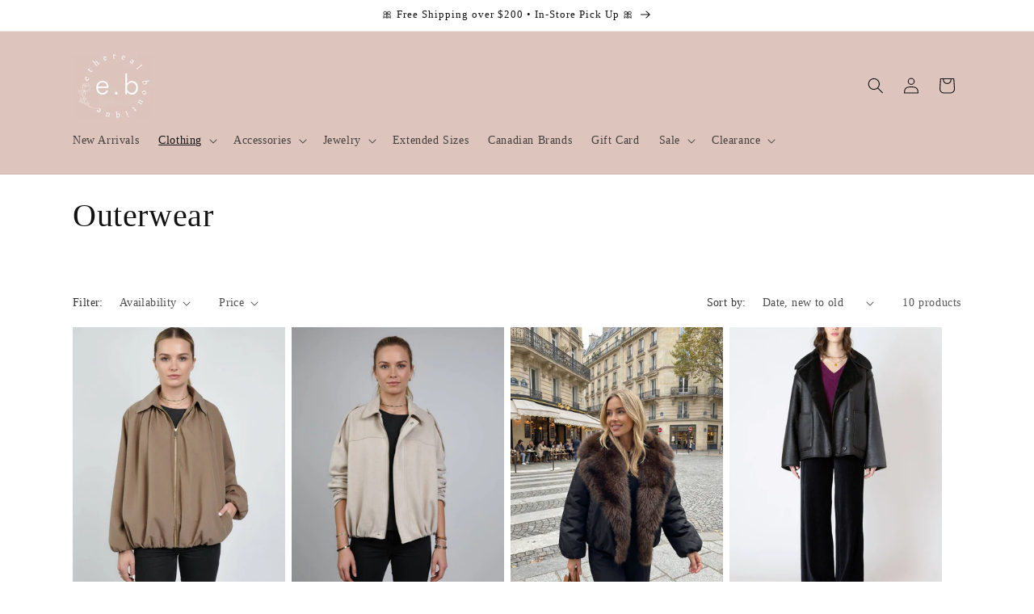

--- FILE ---
content_type: text/html; charset=utf-8
request_url: https://www.etherealboutique.ca/collections/outerwear
body_size: 38648
content:
<!doctype html>
<html class="no-js" lang="en">
  <head>
    <meta charset="utf-8">
    <meta http-equiv="X-UA-Compatible" content="IE=edge">
    <meta name="viewport" content="width=device-width,initial-scale=1">
    <meta name="theme-color" content="">
    <link rel="canonical" href="https://www.etherealboutique.ca/collections/outerwear"><title>
      Outerwear
 &ndash; Ethereal Boutique</title>

    

    

<meta property="og:site_name" content="Ethereal Boutique">
<meta property="og:url" content="https://www.etherealboutique.ca/collections/outerwear">
<meta property="og:title" content="Outerwear">
<meta property="og:type" content="website">
<meta property="og:description" content="Boutique shopping for trendy, contemporary women&#39;s clothing and accessories. In store &amp; online. Located in St. John’s, Newfoundland."><meta property="og:image" content="http://www.etherealboutique.ca/cdn/shop/files/20201001_222316_0000.png?v=1601600031">
  <meta property="og:image:secure_url" content="https://www.etherealboutique.ca/cdn/shop/files/20201001_222316_0000.png?v=1601600031">
  <meta property="og:image:width" content="500">
  <meta property="og:image:height" content="500"><meta name="twitter:card" content="summary_large_image">
<meta name="twitter:title" content="Outerwear">
<meta name="twitter:description" content="Boutique shopping for trendy, contemporary women&#39;s clothing and accessories. In store &amp; online. Located in St. John’s, Newfoundland.">


    <script src="//www.etherealboutique.ca/cdn/shop/t/9/assets/constants.js?v=58251544750838685771706842789" defer="defer"></script>
    <script src="//www.etherealboutique.ca/cdn/shop/t/9/assets/pubsub.js?v=158357773527763999511706842791" defer="defer"></script>
    <script src="//www.etherealboutique.ca/cdn/shop/t/9/assets/global.js?v=37284204640041572741706842790" defer="defer"></script><script src="//www.etherealboutique.ca/cdn/shop/t/9/assets/animations.js?v=88693664871331136111706842789" defer="defer"></script><script>window.performance && window.performance.mark && window.performance.mark('shopify.content_for_header.start');</script><meta id="shopify-digital-wallet" name="shopify-digital-wallet" content="/17075281/digital_wallets/dialog">
<meta name="shopify-checkout-api-token" content="9cf64047b01074da1c02978fafbc80cd">
<link rel="alternate" type="application/atom+xml" title="Feed" href="/collections/outerwear.atom" />
<link rel="alternate" type="application/json+oembed" href="https://www.etherealboutique.ca/collections/outerwear.oembed">
<script async="async" src="/checkouts/internal/preloads.js?locale=en-CA"></script>
<link rel="preconnect" href="https://shop.app" crossorigin="anonymous">
<script async="async" src="https://shop.app/checkouts/internal/preloads.js?locale=en-CA&shop_id=17075281" crossorigin="anonymous"></script>
<script id="apple-pay-shop-capabilities" type="application/json">{"shopId":17075281,"countryCode":"CA","currencyCode":"CAD","merchantCapabilities":["supports3DS"],"merchantId":"gid:\/\/shopify\/Shop\/17075281","merchantName":"Ethereal Boutique","requiredBillingContactFields":["postalAddress","email","phone"],"requiredShippingContactFields":["postalAddress","email","phone"],"shippingType":"shipping","supportedNetworks":["visa","masterCard","amex","discover","interac","jcb"],"total":{"type":"pending","label":"Ethereal Boutique","amount":"1.00"},"shopifyPaymentsEnabled":true,"supportsSubscriptions":true}</script>
<script id="shopify-features" type="application/json">{"accessToken":"9cf64047b01074da1c02978fafbc80cd","betas":["rich-media-storefront-analytics"],"domain":"www.etherealboutique.ca","predictiveSearch":true,"shopId":17075281,"locale":"en"}</script>
<script>var Shopify = Shopify || {};
Shopify.shop = "boutique-ethereal.myshopify.com";
Shopify.locale = "en";
Shopify.currency = {"active":"CAD","rate":"1.0"};
Shopify.country = "CA";
Shopify.theme = {"name":"Dawn","id":140206407894,"schema_name":"Dawn","schema_version":"13.0.1","theme_store_id":887,"role":"main"};
Shopify.theme.handle = "null";
Shopify.theme.style = {"id":null,"handle":null};
Shopify.cdnHost = "www.etherealboutique.ca/cdn";
Shopify.routes = Shopify.routes || {};
Shopify.routes.root = "/";</script>
<script type="module">!function(o){(o.Shopify=o.Shopify||{}).modules=!0}(window);</script>
<script>!function(o){function n(){var o=[];function n(){o.push(Array.prototype.slice.apply(arguments))}return n.q=o,n}var t=o.Shopify=o.Shopify||{};t.loadFeatures=n(),t.autoloadFeatures=n()}(window);</script>
<script>
  window.ShopifyPay = window.ShopifyPay || {};
  window.ShopifyPay.apiHost = "shop.app\/pay";
  window.ShopifyPay.redirectState = null;
</script>
<script id="shop-js-analytics" type="application/json">{"pageType":"collection"}</script>
<script defer="defer" async type="module" src="//www.etherealboutique.ca/cdn/shopifycloud/shop-js/modules/v2/client.init-shop-cart-sync_WVOgQShq.en.esm.js"></script>
<script defer="defer" async type="module" src="//www.etherealboutique.ca/cdn/shopifycloud/shop-js/modules/v2/chunk.common_C_13GLB1.esm.js"></script>
<script defer="defer" async type="module" src="//www.etherealboutique.ca/cdn/shopifycloud/shop-js/modules/v2/chunk.modal_CLfMGd0m.esm.js"></script>
<script type="module">
  await import("//www.etherealboutique.ca/cdn/shopifycloud/shop-js/modules/v2/client.init-shop-cart-sync_WVOgQShq.en.esm.js");
await import("//www.etherealboutique.ca/cdn/shopifycloud/shop-js/modules/v2/chunk.common_C_13GLB1.esm.js");
await import("//www.etherealboutique.ca/cdn/shopifycloud/shop-js/modules/v2/chunk.modal_CLfMGd0m.esm.js");

  window.Shopify.SignInWithShop?.initShopCartSync?.({"fedCMEnabled":true,"windoidEnabled":true});

</script>
<script>
  window.Shopify = window.Shopify || {};
  if (!window.Shopify.featureAssets) window.Shopify.featureAssets = {};
  window.Shopify.featureAssets['shop-js'] = {"shop-cart-sync":["modules/v2/client.shop-cart-sync_DuR37GeY.en.esm.js","modules/v2/chunk.common_C_13GLB1.esm.js","modules/v2/chunk.modal_CLfMGd0m.esm.js"],"init-fed-cm":["modules/v2/client.init-fed-cm_BucUoe6W.en.esm.js","modules/v2/chunk.common_C_13GLB1.esm.js","modules/v2/chunk.modal_CLfMGd0m.esm.js"],"shop-toast-manager":["modules/v2/client.shop-toast-manager_B0JfrpKj.en.esm.js","modules/v2/chunk.common_C_13GLB1.esm.js","modules/v2/chunk.modal_CLfMGd0m.esm.js"],"init-shop-cart-sync":["modules/v2/client.init-shop-cart-sync_WVOgQShq.en.esm.js","modules/v2/chunk.common_C_13GLB1.esm.js","modules/v2/chunk.modal_CLfMGd0m.esm.js"],"shop-button":["modules/v2/client.shop-button_B_U3bv27.en.esm.js","modules/v2/chunk.common_C_13GLB1.esm.js","modules/v2/chunk.modal_CLfMGd0m.esm.js"],"init-windoid":["modules/v2/client.init-windoid_DuP9q_di.en.esm.js","modules/v2/chunk.common_C_13GLB1.esm.js","modules/v2/chunk.modal_CLfMGd0m.esm.js"],"shop-cash-offers":["modules/v2/client.shop-cash-offers_BmULhtno.en.esm.js","modules/v2/chunk.common_C_13GLB1.esm.js","modules/v2/chunk.modal_CLfMGd0m.esm.js"],"pay-button":["modules/v2/client.pay-button_CrPSEbOK.en.esm.js","modules/v2/chunk.common_C_13GLB1.esm.js","modules/v2/chunk.modal_CLfMGd0m.esm.js"],"init-customer-accounts":["modules/v2/client.init-customer-accounts_jNk9cPYQ.en.esm.js","modules/v2/client.shop-login-button_DJ5ldayH.en.esm.js","modules/v2/chunk.common_C_13GLB1.esm.js","modules/v2/chunk.modal_CLfMGd0m.esm.js"],"avatar":["modules/v2/client.avatar_BTnouDA3.en.esm.js"],"checkout-modal":["modules/v2/client.checkout-modal_pBPyh9w8.en.esm.js","modules/v2/chunk.common_C_13GLB1.esm.js","modules/v2/chunk.modal_CLfMGd0m.esm.js"],"init-shop-for-new-customer-accounts":["modules/v2/client.init-shop-for-new-customer-accounts_BUoCy7a5.en.esm.js","modules/v2/client.shop-login-button_DJ5ldayH.en.esm.js","modules/v2/chunk.common_C_13GLB1.esm.js","modules/v2/chunk.modal_CLfMGd0m.esm.js"],"init-customer-accounts-sign-up":["modules/v2/client.init-customer-accounts-sign-up_CnczCz9H.en.esm.js","modules/v2/client.shop-login-button_DJ5ldayH.en.esm.js","modules/v2/chunk.common_C_13GLB1.esm.js","modules/v2/chunk.modal_CLfMGd0m.esm.js"],"init-shop-email-lookup-coordinator":["modules/v2/client.init-shop-email-lookup-coordinator_CzjY5t9o.en.esm.js","modules/v2/chunk.common_C_13GLB1.esm.js","modules/v2/chunk.modal_CLfMGd0m.esm.js"],"shop-follow-button":["modules/v2/client.shop-follow-button_CsYC63q7.en.esm.js","modules/v2/chunk.common_C_13GLB1.esm.js","modules/v2/chunk.modal_CLfMGd0m.esm.js"],"shop-login-button":["modules/v2/client.shop-login-button_DJ5ldayH.en.esm.js","modules/v2/chunk.common_C_13GLB1.esm.js","modules/v2/chunk.modal_CLfMGd0m.esm.js"],"shop-login":["modules/v2/client.shop-login_B9ccPdmx.en.esm.js","modules/v2/chunk.common_C_13GLB1.esm.js","modules/v2/chunk.modal_CLfMGd0m.esm.js"],"lead-capture":["modules/v2/client.lead-capture_D0K_KgYb.en.esm.js","modules/v2/chunk.common_C_13GLB1.esm.js","modules/v2/chunk.modal_CLfMGd0m.esm.js"],"payment-terms":["modules/v2/client.payment-terms_BWmiNN46.en.esm.js","modules/v2/chunk.common_C_13GLB1.esm.js","modules/v2/chunk.modal_CLfMGd0m.esm.js"]};
</script>
<script id="__st">var __st={"a":17075281,"offset":-12600,"reqid":"e35a02d8-e950-40a2-9122-31ea5a84d42d-1769604630","pageurl":"www.etherealboutique.ca\/collections\/outerwear","u":"67f246d91a4f","p":"collection","rtyp":"collection","rid":373941714};</script>
<script>window.ShopifyPaypalV4VisibilityTracking = true;</script>
<script id="captcha-bootstrap">!function(){'use strict';const t='contact',e='account',n='new_comment',o=[[t,t],['blogs',n],['comments',n],[t,'customer']],c=[[e,'customer_login'],[e,'guest_login'],[e,'recover_customer_password'],[e,'create_customer']],r=t=>t.map((([t,e])=>`form[action*='/${t}']:not([data-nocaptcha='true']) input[name='form_type'][value='${e}']`)).join(','),a=t=>()=>t?[...document.querySelectorAll(t)].map((t=>t.form)):[];function s(){const t=[...o],e=r(t);return a(e)}const i='password',u='form_key',d=['recaptcha-v3-token','g-recaptcha-response','h-captcha-response',i],f=()=>{try{return window.sessionStorage}catch{return}},m='__shopify_v',_=t=>t.elements[u];function p(t,e,n=!1){try{const o=window.sessionStorage,c=JSON.parse(o.getItem(e)),{data:r}=function(t){const{data:e,action:n}=t;return t[m]||n?{data:e,action:n}:{data:t,action:n}}(c);for(const[e,n]of Object.entries(r))t.elements[e]&&(t.elements[e].value=n);n&&o.removeItem(e)}catch(o){console.error('form repopulation failed',{error:o})}}const l='form_type',E='cptcha';function T(t){t.dataset[E]=!0}const w=window,h=w.document,L='Shopify',v='ce_forms',y='captcha';let A=!1;((t,e)=>{const n=(g='f06e6c50-85a8-45c8-87d0-21a2b65856fe',I='https://cdn.shopify.com/shopifycloud/storefront-forms-hcaptcha/ce_storefront_forms_captcha_hcaptcha.v1.5.2.iife.js',D={infoText:'Protected by hCaptcha',privacyText:'Privacy',termsText:'Terms'},(t,e,n)=>{const o=w[L][v],c=o.bindForm;if(c)return c(t,g,e,D).then(n);var r;o.q.push([[t,g,e,D],n]),r=I,A||(h.body.append(Object.assign(h.createElement('script'),{id:'captcha-provider',async:!0,src:r})),A=!0)});var g,I,D;w[L]=w[L]||{},w[L][v]=w[L][v]||{},w[L][v].q=[],w[L][y]=w[L][y]||{},w[L][y].protect=function(t,e){n(t,void 0,e),T(t)},Object.freeze(w[L][y]),function(t,e,n,w,h,L){const[v,y,A,g]=function(t,e,n){const i=e?o:[],u=t?c:[],d=[...i,...u],f=r(d),m=r(i),_=r(d.filter((([t,e])=>n.includes(e))));return[a(f),a(m),a(_),s()]}(w,h,L),I=t=>{const e=t.target;return e instanceof HTMLFormElement?e:e&&e.form},D=t=>v().includes(t);t.addEventListener('submit',(t=>{const e=I(t);if(!e)return;const n=D(e)&&!e.dataset.hcaptchaBound&&!e.dataset.recaptchaBound,o=_(e),c=g().includes(e)&&(!o||!o.value);(n||c)&&t.preventDefault(),c&&!n&&(function(t){try{if(!f())return;!function(t){const e=f();if(!e)return;const n=_(t);if(!n)return;const o=n.value;o&&e.removeItem(o)}(t);const e=Array.from(Array(32),(()=>Math.random().toString(36)[2])).join('');!function(t,e){_(t)||t.append(Object.assign(document.createElement('input'),{type:'hidden',name:u})),t.elements[u].value=e}(t,e),function(t,e){const n=f();if(!n)return;const o=[...t.querySelectorAll(`input[type='${i}']`)].map((({name:t})=>t)),c=[...d,...o],r={};for(const[a,s]of new FormData(t).entries())c.includes(a)||(r[a]=s);n.setItem(e,JSON.stringify({[m]:1,action:t.action,data:r}))}(t,e)}catch(e){console.error('failed to persist form',e)}}(e),e.submit())}));const S=(t,e)=>{t&&!t.dataset[E]&&(n(t,e.some((e=>e===t))),T(t))};for(const o of['focusin','change'])t.addEventListener(o,(t=>{const e=I(t);D(e)&&S(e,y())}));const B=e.get('form_key'),M=e.get(l),P=B&&M;t.addEventListener('DOMContentLoaded',(()=>{const t=y();if(P)for(const e of t)e.elements[l].value===M&&p(e,B);[...new Set([...A(),...v().filter((t=>'true'===t.dataset.shopifyCaptcha))])].forEach((e=>S(e,t)))}))}(h,new URLSearchParams(w.location.search),n,t,e,['guest_login'])})(!0,!0)}();</script>
<script integrity="sha256-4kQ18oKyAcykRKYeNunJcIwy7WH5gtpwJnB7kiuLZ1E=" data-source-attribution="shopify.loadfeatures" defer="defer" src="//www.etherealboutique.ca/cdn/shopifycloud/storefront/assets/storefront/load_feature-a0a9edcb.js" crossorigin="anonymous"></script>
<script crossorigin="anonymous" defer="defer" src="//www.etherealboutique.ca/cdn/shopifycloud/storefront/assets/shopify_pay/storefront-65b4c6d7.js?v=20250812"></script>
<script data-source-attribution="shopify.dynamic_checkout.dynamic.init">var Shopify=Shopify||{};Shopify.PaymentButton=Shopify.PaymentButton||{isStorefrontPortableWallets:!0,init:function(){window.Shopify.PaymentButton.init=function(){};var t=document.createElement("script");t.src="https://www.etherealboutique.ca/cdn/shopifycloud/portable-wallets/latest/portable-wallets.en.js",t.type="module",document.head.appendChild(t)}};
</script>
<script data-source-attribution="shopify.dynamic_checkout.buyer_consent">
  function portableWalletsHideBuyerConsent(e){var t=document.getElementById("shopify-buyer-consent"),n=document.getElementById("shopify-subscription-policy-button");t&&n&&(t.classList.add("hidden"),t.setAttribute("aria-hidden","true"),n.removeEventListener("click",e))}function portableWalletsShowBuyerConsent(e){var t=document.getElementById("shopify-buyer-consent"),n=document.getElementById("shopify-subscription-policy-button");t&&n&&(t.classList.remove("hidden"),t.removeAttribute("aria-hidden"),n.addEventListener("click",e))}window.Shopify?.PaymentButton&&(window.Shopify.PaymentButton.hideBuyerConsent=portableWalletsHideBuyerConsent,window.Shopify.PaymentButton.showBuyerConsent=portableWalletsShowBuyerConsent);
</script>
<script data-source-attribution="shopify.dynamic_checkout.cart.bootstrap">document.addEventListener("DOMContentLoaded",(function(){function t(){return document.querySelector("shopify-accelerated-checkout-cart, shopify-accelerated-checkout")}if(t())Shopify.PaymentButton.init();else{new MutationObserver((function(e,n){t()&&(Shopify.PaymentButton.init(),n.disconnect())})).observe(document.body,{childList:!0,subtree:!0})}}));
</script>
<link id="shopify-accelerated-checkout-styles" rel="stylesheet" media="screen" href="https://www.etherealboutique.ca/cdn/shopifycloud/portable-wallets/latest/accelerated-checkout-backwards-compat.css" crossorigin="anonymous">
<style id="shopify-accelerated-checkout-cart">
        #shopify-buyer-consent {
  margin-top: 1em;
  display: inline-block;
  width: 100%;
}

#shopify-buyer-consent.hidden {
  display: none;
}

#shopify-subscription-policy-button {
  background: none;
  border: none;
  padding: 0;
  text-decoration: underline;
  font-size: inherit;
  cursor: pointer;
}

#shopify-subscription-policy-button::before {
  box-shadow: none;
}

      </style>
<script id="sections-script" data-sections="header" defer="defer" src="//www.etherealboutique.ca/cdn/shop/t/9/compiled_assets/scripts.js?v=4344"></script>
<script>window.performance && window.performance.mark && window.performance.mark('shopify.content_for_header.end');</script>


    <style data-shopify>
      
      
      
      
      

      
        :root,
        .color-scheme-1 {
          --color-background: 255,255,255;
        
          --gradient-background: #ffffff;
        

        

        --color-foreground: 18,18,18;
        --color-background-contrast: 191,191,191;
        --color-shadow: 18,18,18;
        --color-button: 18,18,18;
        --color-button-text: 255,255,255;
        --color-secondary-button: 255,255,255;
        --color-secondary-button-text: 18,18,18;
        --color-link: 18,18,18;
        --color-badge-foreground: 18,18,18;
        --color-badge-background: 255,255,255;
        --color-badge-border: 18,18,18;
        --payment-terms-background-color: rgb(255 255 255);
      }
      
        
        .color-scheme-2 {
          --color-background: 243,243,243;
        
          --gradient-background: #f3f3f3;
        

        

        --color-foreground: 18,18,18;
        --color-background-contrast: 179,179,179;
        --color-shadow: 18,18,18;
        --color-button: 18,18,18;
        --color-button-text: 243,243,243;
        --color-secondary-button: 243,243,243;
        --color-secondary-button-text: 18,18,18;
        --color-link: 18,18,18;
        --color-badge-foreground: 18,18,18;
        --color-badge-background: 243,243,243;
        --color-badge-border: 18,18,18;
        --payment-terms-background-color: rgb(243 243 243);
      }
      
        
        .color-scheme-3 {
          --color-background: 36,40,51;
        
          --gradient-background: #242833;
        

        

        --color-foreground: 255,255,255;
        --color-background-contrast: 47,52,66;
        --color-shadow: 18,18,18;
        --color-button: 255,255,255;
        --color-button-text: 0,0,0;
        --color-secondary-button: 36,40,51;
        --color-secondary-button-text: 255,255,255;
        --color-link: 255,255,255;
        --color-badge-foreground: 255,255,255;
        --color-badge-background: 36,40,51;
        --color-badge-border: 255,255,255;
        --payment-terms-background-color: rgb(36 40 51);
      }
      
        
        .color-scheme-4 {
          --color-background: 18,18,18;
        
          --gradient-background: #121212;
        

        

        --color-foreground: 255,255,255;
        --color-background-contrast: 146,146,146;
        --color-shadow: 18,18,18;
        --color-button: 255,255,255;
        --color-button-text: 18,18,18;
        --color-secondary-button: 18,18,18;
        --color-secondary-button-text: 255,255,255;
        --color-link: 255,255,255;
        --color-badge-foreground: 255,255,255;
        --color-badge-background: 18,18,18;
        --color-badge-border: 255,255,255;
        --payment-terms-background-color: rgb(18 18 18);
      }
      
        
        .color-scheme-5 {
          --color-background: 51,79,180;
        
          --gradient-background: #334fb4;
        

        

        --color-foreground: 255,255,255;
        --color-background-contrast: 23,35,81;
        --color-shadow: 18,18,18;
        --color-button: 255,255,255;
        --color-button-text: 51,79,180;
        --color-secondary-button: 51,79,180;
        --color-secondary-button-text: 255,255,255;
        --color-link: 255,255,255;
        --color-badge-foreground: 255,255,255;
        --color-badge-background: 51,79,180;
        --color-badge-border: 255,255,255;
        --payment-terms-background-color: rgb(51 79 180);
      }
      
        
        .color-scheme-36a47c00-02e9-4854-953d-70a2829a1fdd {
          --color-background: 221,196,188;
        
          --gradient-background: #ddc4bc;
        

        

        --color-foreground: 18,18,18;
        --color-background-contrast: 178,122,103;
        --color-shadow: 18,18,18;
        --color-button: 18,18,18;
        --color-button-text: 255,255,255;
        --color-secondary-button: 221,196,188;
        --color-secondary-button-text: 18,18,18;
        --color-link: 18,18,18;
        --color-badge-foreground: 18,18,18;
        --color-badge-background: 221,196,188;
        --color-badge-border: 18,18,18;
        --payment-terms-background-color: rgb(221 196 188);
      }
      
        
        .color-scheme-4b0681e3-e436-4c7d-a726-e8a3d4594918 {
          --color-background: 211,6,6;
        
          --gradient-background: #d30606;
        

        

        --color-foreground: 255,255,255;
        --color-background-contrast: 87,2,2;
        --color-shadow: 18,18,18;
        --color-button: 18,18,18;
        --color-button-text: 255,255,255;
        --color-secondary-button: 211,6,6;
        --color-secondary-button-text: 18,18,18;
        --color-link: 18,18,18;
        --color-badge-foreground: 255,255,255;
        --color-badge-background: 211,6,6;
        --color-badge-border: 255,255,255;
        --payment-terms-background-color: rgb(211 6 6);
      }
      

      body, .color-scheme-1, .color-scheme-2, .color-scheme-3, .color-scheme-4, .color-scheme-5, .color-scheme-36a47c00-02e9-4854-953d-70a2829a1fdd, .color-scheme-4b0681e3-e436-4c7d-a726-e8a3d4594918 {
        color: rgba(var(--color-foreground), 0.75);
        background-color: rgb(var(--color-background));
      }

      :root {
        --font-body-family: "New York", Iowan Old Style, Apple Garamond, Baskerville, Times New Roman, Droid Serif, Times, Source Serif Pro, serif, Apple Color Emoji, Segoe UI Emoji, Segoe UI Symbol;
        --font-body-style: normal;
        --font-body-weight: 400;
        --font-body-weight-bold: 700;

        --font-heading-family: "New York", Iowan Old Style, Apple Garamond, Baskerville, Times New Roman, Droid Serif, Times, Source Serif Pro, serif, Apple Color Emoji, Segoe UI Emoji, Segoe UI Symbol;
        --font-heading-style: normal;
        --font-heading-weight: 400;

        --font-body-scale: 1.0;
        --font-heading-scale: 1.0;

        --media-padding: px;
        --media-border-opacity: 0.05;
        --media-border-width: 1px;
        --media-radius: 0px;
        --media-shadow-opacity: 0.0;
        --media-shadow-horizontal-offset: 0px;
        --media-shadow-vertical-offset: 4px;
        --media-shadow-blur-radius: 5px;
        --media-shadow-visible: 0;

        --page-width: 120rem;
        --page-width-margin: 0rem;

        --product-card-image-padding: 0.0rem;
        --product-card-corner-radius: 0.0rem;
        --product-card-text-alignment: left;
        --product-card-border-width: 0.0rem;
        --product-card-border-opacity: 0.15;
        --product-card-shadow-opacity: 0.0;
        --product-card-shadow-visible: 0;
        --product-card-shadow-horizontal-offset: -1.2rem;
        --product-card-shadow-vertical-offset: -0.8rem;
        --product-card-shadow-blur-radius: 0.5rem;

        --collection-card-image-padding: 0.0rem;
        --collection-card-corner-radius: 0.0rem;
        --collection-card-text-alignment: left;
        --collection-card-border-width: 0.0rem;
        --collection-card-border-opacity: 0.1;
        --collection-card-shadow-opacity: 0.0;
        --collection-card-shadow-visible: 0;
        --collection-card-shadow-horizontal-offset: 0.0rem;
        --collection-card-shadow-vertical-offset: 0.4rem;
        --collection-card-shadow-blur-radius: 0.5rem;

        --blog-card-image-padding: 0.0rem;
        --blog-card-corner-radius: 0.0rem;
        --blog-card-text-alignment: left;
        --blog-card-border-width: 0.0rem;
        --blog-card-border-opacity: 0.1;
        --blog-card-shadow-opacity: 0.0;
        --blog-card-shadow-visible: 0;
        --blog-card-shadow-horizontal-offset: 0.0rem;
        --blog-card-shadow-vertical-offset: 0.4rem;
        --blog-card-shadow-blur-radius: 0.5rem;

        --badge-corner-radius: 4.0rem;

        --popup-border-width: 1px;
        --popup-border-opacity: 0.1;
        --popup-corner-radius: 0px;
        --popup-shadow-opacity: 0.05;
        --popup-shadow-horizontal-offset: 0px;
        --popup-shadow-vertical-offset: 4px;
        --popup-shadow-blur-radius: 5px;

        --drawer-border-width: 1px;
        --drawer-border-opacity: 0.1;
        --drawer-shadow-opacity: 0.0;
        --drawer-shadow-horizontal-offset: 0px;
        --drawer-shadow-vertical-offset: 4px;
        --drawer-shadow-blur-radius: 5px;

        --spacing-sections-desktop: 0px;
        --spacing-sections-mobile: 0px;

        --grid-desktop-vertical-spacing: 8px;
        --grid-desktop-horizontal-spacing: 8px;
        --grid-mobile-vertical-spacing: 4px;
        --grid-mobile-horizontal-spacing: 4px;

        --text-boxes-border-opacity: 0.1;
        --text-boxes-border-width: 0px;
        --text-boxes-radius: 0px;
        --text-boxes-shadow-opacity: 0.0;
        --text-boxes-shadow-visible: 0;
        --text-boxes-shadow-horizontal-offset: 0px;
        --text-boxes-shadow-vertical-offset: 4px;
        --text-boxes-shadow-blur-radius: 5px;

        --buttons-radius: 0px;
        --buttons-radius-outset: 0px;
        --buttons-border-width: 1px;
        --buttons-border-opacity: 1.0;
        --buttons-shadow-opacity: 0.0;
        --buttons-shadow-visible: 0;
        --buttons-shadow-horizontal-offset: 0px;
        --buttons-shadow-vertical-offset: 4px;
        --buttons-shadow-blur-radius: 5px;
        --buttons-border-offset: 0px;

        --inputs-radius: 0px;
        --inputs-border-width: 1px;
        --inputs-border-opacity: 0.55;
        --inputs-shadow-opacity: 0.0;
        --inputs-shadow-horizontal-offset: 0px;
        --inputs-margin-offset: 0px;
        --inputs-shadow-vertical-offset: 4px;
        --inputs-shadow-blur-radius: 5px;
        --inputs-radius-outset: 0px;

        --variant-pills-radius: 40px;
        --variant-pills-border-width: 1px;
        --variant-pills-border-opacity: 0.55;
        --variant-pills-shadow-opacity: 0.0;
        --variant-pills-shadow-horizontal-offset: 0px;
        --variant-pills-shadow-vertical-offset: 4px;
        --variant-pills-shadow-blur-radius: 5px;
      }

      *,
      *::before,
      *::after {
        box-sizing: inherit;
      }

      html {
        box-sizing: border-box;
        font-size: calc(var(--font-body-scale) * 62.5%);
        height: 100%;
      }

      body {
        display: grid;
        grid-template-rows: auto auto 1fr auto;
        grid-template-columns: 100%;
        min-height: 100%;
        margin: 0;
        font-size: 1.5rem;
        letter-spacing: 0.06rem;
        line-height: calc(1 + 0.8 / var(--font-body-scale));
        font-family: var(--font-body-family);
        font-style: var(--font-body-style);
        font-weight: var(--font-body-weight);
      }

      @media screen and (min-width: 750px) {
        body {
          font-size: 1.6rem;
        }
      }
    </style>

    <link href="//www.etherealboutique.ca/cdn/shop/t/9/assets/base.css?v=93405971894151239851706842791" rel="stylesheet" type="text/css" media="all" />
<link
        rel="stylesheet"
        href="//www.etherealboutique.ca/cdn/shop/t/9/assets/component-predictive-search.css?v=118923337488134913561706842789"
        media="print"
        onload="this.media='all'"
      ><script>
      document.documentElement.className = document.documentElement.className.replace('no-js', 'js');
      if (Shopify.designMode) {
        document.documentElement.classList.add('shopify-design-mode');
      }
    </script>
  <link href="https://monorail-edge.shopifysvc.com" rel="dns-prefetch">
<script>(function(){if ("sendBeacon" in navigator && "performance" in window) {try {var session_token_from_headers = performance.getEntriesByType('navigation')[0].serverTiming.find(x => x.name == '_s').description;} catch {var session_token_from_headers = undefined;}var session_cookie_matches = document.cookie.match(/_shopify_s=([^;]*)/);var session_token_from_cookie = session_cookie_matches && session_cookie_matches.length === 2 ? session_cookie_matches[1] : "";var session_token = session_token_from_headers || session_token_from_cookie || "";function handle_abandonment_event(e) {var entries = performance.getEntries().filter(function(entry) {return /monorail-edge.shopifysvc.com/.test(entry.name);});if (!window.abandonment_tracked && entries.length === 0) {window.abandonment_tracked = true;var currentMs = Date.now();var navigation_start = performance.timing.navigationStart;var payload = {shop_id: 17075281,url: window.location.href,navigation_start,duration: currentMs - navigation_start,session_token,page_type: "collection"};window.navigator.sendBeacon("https://monorail-edge.shopifysvc.com/v1/produce", JSON.stringify({schema_id: "online_store_buyer_site_abandonment/1.1",payload: payload,metadata: {event_created_at_ms: currentMs,event_sent_at_ms: currentMs}}));}}window.addEventListener('pagehide', handle_abandonment_event);}}());</script>
<script id="web-pixels-manager-setup">(function e(e,d,r,n,o){if(void 0===o&&(o={}),!Boolean(null===(a=null===(i=window.Shopify)||void 0===i?void 0:i.analytics)||void 0===a?void 0:a.replayQueue)){var i,a;window.Shopify=window.Shopify||{};var t=window.Shopify;t.analytics=t.analytics||{};var s=t.analytics;s.replayQueue=[],s.publish=function(e,d,r){return s.replayQueue.push([e,d,r]),!0};try{self.performance.mark("wpm:start")}catch(e){}var l=function(){var e={modern:/Edge?\/(1{2}[4-9]|1[2-9]\d|[2-9]\d{2}|\d{4,})\.\d+(\.\d+|)|Firefox\/(1{2}[4-9]|1[2-9]\d|[2-9]\d{2}|\d{4,})\.\d+(\.\d+|)|Chrom(ium|e)\/(9{2}|\d{3,})\.\d+(\.\d+|)|(Maci|X1{2}).+ Version\/(15\.\d+|(1[6-9]|[2-9]\d|\d{3,})\.\d+)([,.]\d+|)( \(\w+\)|)( Mobile\/\w+|) Safari\/|Chrome.+OPR\/(9{2}|\d{3,})\.\d+\.\d+|(CPU[ +]OS|iPhone[ +]OS|CPU[ +]iPhone|CPU IPhone OS|CPU iPad OS)[ +]+(15[._]\d+|(1[6-9]|[2-9]\d|\d{3,})[._]\d+)([._]\d+|)|Android:?[ /-](13[3-9]|1[4-9]\d|[2-9]\d{2}|\d{4,})(\.\d+|)(\.\d+|)|Android.+Firefox\/(13[5-9]|1[4-9]\d|[2-9]\d{2}|\d{4,})\.\d+(\.\d+|)|Android.+Chrom(ium|e)\/(13[3-9]|1[4-9]\d|[2-9]\d{2}|\d{4,})\.\d+(\.\d+|)|SamsungBrowser\/([2-9]\d|\d{3,})\.\d+/,legacy:/Edge?\/(1[6-9]|[2-9]\d|\d{3,})\.\d+(\.\d+|)|Firefox\/(5[4-9]|[6-9]\d|\d{3,})\.\d+(\.\d+|)|Chrom(ium|e)\/(5[1-9]|[6-9]\d|\d{3,})\.\d+(\.\d+|)([\d.]+$|.*Safari\/(?![\d.]+ Edge\/[\d.]+$))|(Maci|X1{2}).+ Version\/(10\.\d+|(1[1-9]|[2-9]\d|\d{3,})\.\d+)([,.]\d+|)( \(\w+\)|)( Mobile\/\w+|) Safari\/|Chrome.+OPR\/(3[89]|[4-9]\d|\d{3,})\.\d+\.\d+|(CPU[ +]OS|iPhone[ +]OS|CPU[ +]iPhone|CPU IPhone OS|CPU iPad OS)[ +]+(10[._]\d+|(1[1-9]|[2-9]\d|\d{3,})[._]\d+)([._]\d+|)|Android:?[ /-](13[3-9]|1[4-9]\d|[2-9]\d{2}|\d{4,})(\.\d+|)(\.\d+|)|Mobile Safari.+OPR\/([89]\d|\d{3,})\.\d+\.\d+|Android.+Firefox\/(13[5-9]|1[4-9]\d|[2-9]\d{2}|\d{4,})\.\d+(\.\d+|)|Android.+Chrom(ium|e)\/(13[3-9]|1[4-9]\d|[2-9]\d{2}|\d{4,})\.\d+(\.\d+|)|Android.+(UC? ?Browser|UCWEB|U3)[ /]?(15\.([5-9]|\d{2,})|(1[6-9]|[2-9]\d|\d{3,})\.\d+)\.\d+|SamsungBrowser\/(5\.\d+|([6-9]|\d{2,})\.\d+)|Android.+MQ{2}Browser\/(14(\.(9|\d{2,})|)|(1[5-9]|[2-9]\d|\d{3,})(\.\d+|))(\.\d+|)|K[Aa][Ii]OS\/(3\.\d+|([4-9]|\d{2,})\.\d+)(\.\d+|)/},d=e.modern,r=e.legacy,n=navigator.userAgent;return n.match(d)?"modern":n.match(r)?"legacy":"unknown"}(),u="modern"===l?"modern":"legacy",c=(null!=n?n:{modern:"",legacy:""})[u],f=function(e){return[e.baseUrl,"/wpm","/b",e.hashVersion,"modern"===e.buildTarget?"m":"l",".js"].join("")}({baseUrl:d,hashVersion:r,buildTarget:u}),m=function(e){var d=e.version,r=e.bundleTarget,n=e.surface,o=e.pageUrl,i=e.monorailEndpoint;return{emit:function(e){var a=e.status,t=e.errorMsg,s=(new Date).getTime(),l=JSON.stringify({metadata:{event_sent_at_ms:s},events:[{schema_id:"web_pixels_manager_load/3.1",payload:{version:d,bundle_target:r,page_url:o,status:a,surface:n,error_msg:t},metadata:{event_created_at_ms:s}}]});if(!i)return console&&console.warn&&console.warn("[Web Pixels Manager] No Monorail endpoint provided, skipping logging."),!1;try{return self.navigator.sendBeacon.bind(self.navigator)(i,l)}catch(e){}var u=new XMLHttpRequest;try{return u.open("POST",i,!0),u.setRequestHeader("Content-Type","text/plain"),u.send(l),!0}catch(e){return console&&console.warn&&console.warn("[Web Pixels Manager] Got an unhandled error while logging to Monorail."),!1}}}}({version:r,bundleTarget:l,surface:e.surface,pageUrl:self.location.href,monorailEndpoint:e.monorailEndpoint});try{o.browserTarget=l,function(e){var d=e.src,r=e.async,n=void 0===r||r,o=e.onload,i=e.onerror,a=e.sri,t=e.scriptDataAttributes,s=void 0===t?{}:t,l=document.createElement("script"),u=document.querySelector("head"),c=document.querySelector("body");if(l.async=n,l.src=d,a&&(l.integrity=a,l.crossOrigin="anonymous"),s)for(var f in s)if(Object.prototype.hasOwnProperty.call(s,f))try{l.dataset[f]=s[f]}catch(e){}if(o&&l.addEventListener("load",o),i&&l.addEventListener("error",i),u)u.appendChild(l);else{if(!c)throw new Error("Did not find a head or body element to append the script");c.appendChild(l)}}({src:f,async:!0,onload:function(){if(!function(){var e,d;return Boolean(null===(d=null===(e=window.Shopify)||void 0===e?void 0:e.analytics)||void 0===d?void 0:d.initialized)}()){var d=window.webPixelsManager.init(e)||void 0;if(d){var r=window.Shopify.analytics;r.replayQueue.forEach((function(e){var r=e[0],n=e[1],o=e[2];d.publishCustomEvent(r,n,o)})),r.replayQueue=[],r.publish=d.publishCustomEvent,r.visitor=d.visitor,r.initialized=!0}}},onerror:function(){return m.emit({status:"failed",errorMsg:"".concat(f," has failed to load")})},sri:function(e){var d=/^sha384-[A-Za-z0-9+/=]+$/;return"string"==typeof e&&d.test(e)}(c)?c:"",scriptDataAttributes:o}),m.emit({status:"loading"})}catch(e){m.emit({status:"failed",errorMsg:(null==e?void 0:e.message)||"Unknown error"})}}})({shopId: 17075281,storefrontBaseUrl: "https://www.etherealboutique.ca",extensionsBaseUrl: "https://extensions.shopifycdn.com/cdn/shopifycloud/web-pixels-manager",monorailEndpoint: "https://monorail-edge.shopifysvc.com/unstable/produce_batch",surface: "storefront-renderer",enabledBetaFlags: ["2dca8a86"],webPixelsConfigList: [{"id":"210567382","configuration":"{\"pixel_id\":\"152095972917290\",\"pixel_type\":\"facebook_pixel\",\"metaapp_system_user_token\":\"-\"}","eventPayloadVersion":"v1","runtimeContext":"OPEN","scriptVersion":"ca16bc87fe92b6042fbaa3acc2fbdaa6","type":"APP","apiClientId":2329312,"privacyPurposes":["ANALYTICS","MARKETING","SALE_OF_DATA"],"dataSharingAdjustments":{"protectedCustomerApprovalScopes":["read_customer_address","read_customer_email","read_customer_name","read_customer_personal_data","read_customer_phone"]}},{"id":"shopify-app-pixel","configuration":"{}","eventPayloadVersion":"v1","runtimeContext":"STRICT","scriptVersion":"0450","apiClientId":"shopify-pixel","type":"APP","privacyPurposes":["ANALYTICS","MARKETING"]},{"id":"shopify-custom-pixel","eventPayloadVersion":"v1","runtimeContext":"LAX","scriptVersion":"0450","apiClientId":"shopify-pixel","type":"CUSTOM","privacyPurposes":["ANALYTICS","MARKETING"]}],isMerchantRequest: false,initData: {"shop":{"name":"Ethereal Boutique","paymentSettings":{"currencyCode":"CAD"},"myshopifyDomain":"boutique-ethereal.myshopify.com","countryCode":"CA","storefrontUrl":"https:\/\/www.etherealboutique.ca"},"customer":null,"cart":null,"checkout":null,"productVariants":[],"purchasingCompany":null},},"https://www.etherealboutique.ca/cdn","fcfee988w5aeb613cpc8e4bc33m6693e112",{"modern":"","legacy":""},{"shopId":"17075281","storefrontBaseUrl":"https:\/\/www.etherealboutique.ca","extensionBaseUrl":"https:\/\/extensions.shopifycdn.com\/cdn\/shopifycloud\/web-pixels-manager","surface":"storefront-renderer","enabledBetaFlags":"[\"2dca8a86\"]","isMerchantRequest":"false","hashVersion":"fcfee988w5aeb613cpc8e4bc33m6693e112","publish":"custom","events":"[[\"page_viewed\",{}],[\"collection_viewed\",{\"collection\":{\"id\":\"373941714\",\"title\":\"Outerwear\",\"productVariants\":[{\"price\":{\"amount\":120.0,\"currencyCode\":\"CAD\"},\"product\":{\"title\":\"Taylor Jacket\",\"vendor\":\"KZELL PARIS\",\"id\":\"9219596091606\",\"untranslatedTitle\":\"Taylor Jacket\",\"url\":\"\/products\/kzell-paris-puffer-jacket-brown\",\"type\":\"tops\"},\"id\":\"47725586481366\",\"image\":{\"src\":\"\/\/www.etherealboutique.ca\/cdn\/shop\/files\/c7996e956110765aa8b24e8d74a3ef9a9891e4105943dfb8970e988eb230d20c.jpg?v=1767938810\"},\"sku\":\"8820\",\"title\":\"Small\",\"untranslatedTitle\":\"Small\"},{\"price\":{\"amount\":135.0,\"currencyCode\":\"CAD\"},\"product\":{\"title\":\"Lana Faux Suede Jacket\",\"vendor\":\"KZELL PARIS\",\"id\":\"9219596058838\",\"untranslatedTitle\":\"Lana Faux Suede Jacket\",\"url\":\"\/products\/kzell-paris-suede-effect-jacket-beige\",\"type\":\"tops\"},\"id\":\"47725583007958\",\"image\":{\"src\":\"\/\/www.etherealboutique.ca\/cdn\/shop\/files\/24e368f39e98668cac46649a1ac0a40c6884128a64235a94707063fca813d582.jpg?v=1767938807\"},\"sku\":\"8788\",\"title\":\"Small\",\"untranslatedTitle\":\"Small\"},{\"price\":{\"amount\":160.0,\"currencyCode\":\"CAD\"},\"product\":{\"title\":\"Paris Jacket\",\"vendor\":\"KZELL PARIS\",\"id\":\"9201902420182\",\"untranslatedTitle\":\"Paris Jacket\",\"url\":\"\/products\/kzell-paris-jacket-with-faux-fur-collar-noir\",\"type\":\"tops\"},\"id\":\"47696370925782\",\"image\":{\"src\":\"\/\/www.etherealboutique.ca\/cdn\/shop\/files\/a33cb947228bbc004f1ed2cf8bcbc964ddd0e692c3320149bd71a81d9b607784.png?v=1766767466\"},\"sku\":\"8839\",\"title\":\"Small\",\"untranslatedTitle\":\"Small\"},{\"price\":{\"amount\":160.0,\"currencyCode\":\"CAD\"},\"product\":{\"title\":\"Alba Coat\",\"vendor\":\"Dex\",\"id\":\"9113690374358\",\"untranslatedTitle\":\"Alba Coat\",\"url\":\"\/products\/alba-coat\",\"type\":\"tops\"},\"id\":\"47330639839446\",\"image\":{\"src\":\"\/\/www.etherealboutique.ca\/cdn\/shop\/files\/unnamed-2025-10-01T123245.160.jpg?v=1759331028\"},\"sku\":null,\"title\":\"X-Small\",\"untranslatedTitle\":\"X-Small\"},{\"price\":{\"amount\":160.0,\"currencyCode\":\"CAD\"},\"product\":{\"title\":\"Lyon Jacket\",\"vendor\":\"Daphnea\",\"id\":\"9089248723158\",\"untranslatedTitle\":\"Lyon Jacket\",\"url\":\"\/products\/daphnea-5150-long-coat-off-white-6-pieces-3s-2m-1l\",\"type\":\"tops\"},\"id\":\"47267399270614\",\"image\":{\"src\":\"\/\/www.etherealboutique.ca\/cdn\/shop\/files\/e4c2152410f402c77fb9de7024d6d1b9e50ff30fa54eb09d7486cd95248d4858.jpg?v=1757647684\"},\"sku\":\"BUREAU-1\",\"title\":\"Small\",\"untranslatedTitle\":\"Small\"},{\"price\":{\"amount\":189.0,\"currencyCode\":\"CAD\"},\"product\":{\"title\":\"Nadine Coat\",\"vendor\":\"KZELL PARIS\",\"id\":\"9085810475222\",\"untranslatedTitle\":\"Nadine Coat\",\"url\":\"\/products\/kzell-paris-mid-length-faux-leather-coat-with-faux-fur-lining-choco\",\"type\":\"tops\"},\"id\":\"47243958517974\",\"image\":{\"src\":\"\/\/www.etherealboutique.ca\/cdn\/shop\/files\/e58e5dcb01c09dde17401136d1ea8aa1b6f2f0757cab62eeec38c3ab13903937.webp?v=1757687728\"},\"sku\":\"8701\",\"title\":\"Small\",\"untranslatedTitle\":\"Small\"},{\"price\":{\"amount\":137.0,\"currencyCode\":\"CAD\"},\"product\":{\"title\":\"Caitlin Denim Trench Coat\",\"vendor\":\"Brunette the Label\",\"id\":\"8942573584598\",\"untranslatedTitle\":\"Caitlin Denim Trench Coat\",\"url\":\"\/products\/caitlin-denim-trench-coat\",\"type\":\"tops\"},\"id\":\"46739795640534\",\"image\":{\"src\":\"\/\/www.etherealboutique.ca\/cdn\/shop\/files\/Brunette-the-Label-Spring25-1981-Caitlin-Trench-4.webp?v=1759250587\"},\"sku\":\"\",\"title\":\"XS\/S\",\"untranslatedTitle\":\"XS\/S\"},{\"price\":{\"amount\":165.0,\"currencyCode\":\"CAD\"},\"product\":{\"title\":\"Shania Denim Jacket\",\"vendor\":\"Brunette the Label\",\"id\":\"8942571454678\",\"untranslatedTitle\":\"Shania Denim Jacket\",\"url\":\"\/products\/shania-denim-jacket\",\"type\":\"tops\"},\"id\":\"46739783319766\",\"image\":{\"src\":\"\/\/www.etherealboutique.ca\/cdn\/shop\/files\/brunette-the-label-brunette-the-label-shania-denim-jacket-light-denim-xxs-xs-32090228490343_2000x_53ff0e80-2e1e-4bfe-8388-048a84b2ffdb.webp?v=1758287055\"},\"sku\":\"\",\"title\":\"XXS\/XS\",\"untranslatedTitle\":\"XXS\/XS\"},{\"price\":{\"amount\":40.0,\"currencyCode\":\"CAD\"},\"product\":{\"title\":\"Alex Denim Blazer - FINAL SALE\",\"vendor\":\"Daphnea\",\"id\":\"8877476544726\",\"untranslatedTitle\":\"Alex Denim Blazer - FINAL SALE\",\"url\":\"\/products\/daphnea-5219-denim-blazer-light-blue-6-pieces-3s-2m-1l\",\"type\":\"tops\"},\"id\":\"46573395804374\",\"image\":{\"src\":\"\/\/www.etherealboutique.ca\/cdn\/shop\/files\/afe5cc7ce1d4a479475f180c557c019c333aa843892d9d4d273c8d4f6ac3db3b.jpg?v=1740424426\"},\"sku\":\"I3\",\"title\":\"Small\",\"untranslatedTitle\":\"Small\"},{\"price\":{\"amount\":50.0,\"currencyCode\":\"CAD\"},\"product\":{\"title\":\"Kay Faux Shearling Toggle Jacket  - FINAL SALE\",\"vendor\":\"Sadie \u0026 Sage\",\"id\":\"8739958849750\",\"untranslatedTitle\":\"Kay Faux Shearling Toggle Jacket  - FINAL SALE\",\"url\":\"\/products\/kay-faux-shearling-toggle-jacket\",\"type\":\"outerwear\"},\"id\":\"46182809043158\",\"image\":{\"src\":\"\/\/www.etherealboutique.ca\/cdn\/shop\/files\/AE4516_IVORY__5.jpg?v=1727447651\"},\"sku\":\"\",\"title\":\"X-Small\",\"untranslatedTitle\":\"X-Small\"}]}}]]"});</script><script>
  window.ShopifyAnalytics = window.ShopifyAnalytics || {};
  window.ShopifyAnalytics.meta = window.ShopifyAnalytics.meta || {};
  window.ShopifyAnalytics.meta.currency = 'CAD';
  var meta = {"products":[{"id":9219596091606,"gid":"gid:\/\/shopify\/Product\/9219596091606","vendor":"KZELL PARIS","type":"tops","handle":"kzell-paris-puffer-jacket-brown","variants":[{"id":47725586481366,"price":12000,"name":"Taylor Jacket - Small","public_title":"Small","sku":"8820"},{"id":47725586514134,"price":12000,"name":"Taylor Jacket - Medium","public_title":"Medium","sku":"8821"},{"id":47725586546902,"price":12000,"name":"Taylor Jacket - Large","public_title":"Large","sku":"8822"}],"remote":false},{"id":9219596058838,"gid":"gid:\/\/shopify\/Product\/9219596058838","vendor":"KZELL PARIS","type":"tops","handle":"kzell-paris-suede-effect-jacket-beige","variants":[{"id":47725583007958,"price":13500,"name":"Lana Faux Suede Jacket - Small","public_title":"Small","sku":"8788"},{"id":47725583040726,"price":13500,"name":"Lana Faux Suede Jacket - Medium","public_title":"Medium","sku":"8789"},{"id":47725583073494,"price":13500,"name":"Lana Faux Suede Jacket - Large","public_title":"Large","sku":"8790"}],"remote":false},{"id":9201902420182,"gid":"gid:\/\/shopify\/Product\/9201902420182","vendor":"KZELL PARIS","type":"tops","handle":"kzell-paris-jacket-with-faux-fur-collar-noir","variants":[{"id":47696370925782,"price":16000,"name":"Paris Jacket - Small","public_title":"Small","sku":"8839"},{"id":47696370958550,"price":16000,"name":"Paris Jacket - Medium","public_title":"Medium","sku":"8840"},{"id":47696370991318,"price":16000,"name":"Paris Jacket - Large","public_title":"Large","sku":"8841"}],"remote":false},{"id":9113690374358,"gid":"gid:\/\/shopify\/Product\/9113690374358","vendor":"Dex","type":"tops","handle":"alba-coat","variants":[{"id":47330639839446,"price":16000,"name":"Alba Coat - X-Small","public_title":"X-Small","sku":null},{"id":47330639872214,"price":16000,"name":"Alba Coat - Small","public_title":"Small","sku":null},{"id":47330639904982,"price":16000,"name":"Alba Coat - Medium","public_title":"Medium","sku":null},{"id":47330639937750,"price":16000,"name":"Alba Coat - Large","public_title":"Large","sku":null},{"id":47330639970518,"price":16000,"name":"Alba Coat - X-Large","public_title":"X-Large","sku":null}],"remote":false},{"id":9089248723158,"gid":"gid:\/\/shopify\/Product\/9089248723158","vendor":"Daphnea","type":"tops","handle":"daphnea-5150-long-coat-off-white-6-pieces-3s-2m-1l","variants":[{"id":47267399270614,"price":16000,"name":"Lyon Jacket - Small","public_title":"Small","sku":"BUREAU-1"},{"id":47267399303382,"price":16000,"name":"Lyon Jacket - Medium","public_title":"Medium","sku":"BUREAU-2"},{"id":47267399336150,"price":16000,"name":"Lyon Jacket - Large","public_title":"Large","sku":"BUREAU-3"}],"remote":false},{"id":9085810475222,"gid":"gid:\/\/shopify\/Product\/9085810475222","vendor":"KZELL PARIS","type":"tops","handle":"kzell-paris-mid-length-faux-leather-coat-with-faux-fur-lining-choco","variants":[{"id":47243958517974,"price":18900,"name":"Nadine Coat - Small","public_title":"Small","sku":"8701"},{"id":47243958550742,"price":18900,"name":"Nadine Coat - Medium","public_title":"Medium","sku":"8702"},{"id":47243958583510,"price":18900,"name":"Nadine Coat - Large","public_title":"Large","sku":"8703"}],"remote":false},{"id":8942573584598,"gid":"gid:\/\/shopify\/Product\/8942573584598","vendor":"Brunette the Label","type":"tops","handle":"caitlin-denim-trench-coat","variants":[{"id":46739795640534,"price":13700,"name":"Caitlin Denim Trench Coat - XS\/S","public_title":"XS\/S","sku":""},{"id":46739795673302,"price":13700,"name":"Caitlin Denim Trench Coat - S\/M","public_title":"S\/M","sku":""},{"id":46739795706070,"price":13700,"name":"Caitlin Denim Trench Coat - M\/L","public_title":"M\/L","sku":""},{"id":46739795738838,"price":13700,"name":"Caitlin Denim Trench Coat - L\/XL","public_title":"L\/XL","sku":""}],"remote":false},{"id":8942571454678,"gid":"gid:\/\/shopify\/Product\/8942571454678","vendor":"Brunette the Label","type":"tops","handle":"shania-denim-jacket","variants":[{"id":46739783319766,"price":16500,"name":"Shania Denim Jacket - XXS\/XS","public_title":"XXS\/XS","sku":""},{"id":46739783352534,"price":16500,"name":"Shania Denim Jacket - XS\/S","public_title":"XS\/S","sku":""},{"id":46739783385302,"price":16500,"name":"Shania Denim Jacket - S\/M","public_title":"S\/M","sku":""},{"id":46739783418070,"price":16500,"name":"Shania Denim Jacket - M\/L","public_title":"M\/L","sku":""}],"remote":false},{"id":8877476544726,"gid":"gid:\/\/shopify\/Product\/8877476544726","vendor":"Daphnea","type":"tops","handle":"daphnea-5219-denim-blazer-light-blue-6-pieces-3s-2m-1l","variants":[{"id":46573395804374,"price":4000,"name":"Alex Denim Blazer - FINAL SALE - Small","public_title":"Small","sku":"I3"},{"id":46573395837142,"price":4000,"name":"Alex Denim Blazer - FINAL SALE - Medium","public_title":"Medium","sku":"I4"},{"id":46573395869910,"price":4000,"name":"Alex Denim Blazer - FINAL SALE - Large","public_title":"Large","sku":"I5"}],"remote":false},{"id":8739958849750,"gid":"gid:\/\/shopify\/Product\/8739958849750","vendor":"Sadie \u0026 Sage","type":"outerwear","handle":"kay-faux-shearling-toggle-jacket","variants":[{"id":46182809043158,"price":5000,"name":"Kay Faux Shearling Toggle Jacket  - FINAL SALE - X-Small","public_title":"X-Small","sku":""},{"id":46182809075926,"price":5000,"name":"Kay Faux Shearling Toggle Jacket  - FINAL SALE - Small","public_title":"Small","sku":""},{"id":46182809108694,"price":5000,"name":"Kay Faux Shearling Toggle Jacket  - FINAL SALE - Medium","public_title":"Medium","sku":""},{"id":46182809141462,"price":5000,"name":"Kay Faux Shearling Toggle Jacket  - FINAL SALE - Large","public_title":"Large","sku":""}],"remote":false}],"page":{"pageType":"collection","resourceType":"collection","resourceId":373941714,"requestId":"e35a02d8-e950-40a2-9122-31ea5a84d42d-1769604630"}};
  for (var attr in meta) {
    window.ShopifyAnalytics.meta[attr] = meta[attr];
  }
</script>
<script class="analytics">
  (function () {
    var customDocumentWrite = function(content) {
      var jquery = null;

      if (window.jQuery) {
        jquery = window.jQuery;
      } else if (window.Checkout && window.Checkout.$) {
        jquery = window.Checkout.$;
      }

      if (jquery) {
        jquery('body').append(content);
      }
    };

    var hasLoggedConversion = function(token) {
      if (token) {
        return document.cookie.indexOf('loggedConversion=' + token) !== -1;
      }
      return false;
    }

    var setCookieIfConversion = function(token) {
      if (token) {
        var twoMonthsFromNow = new Date(Date.now());
        twoMonthsFromNow.setMonth(twoMonthsFromNow.getMonth() + 2);

        document.cookie = 'loggedConversion=' + token + '; expires=' + twoMonthsFromNow;
      }
    }

    var trekkie = window.ShopifyAnalytics.lib = window.trekkie = window.trekkie || [];
    if (trekkie.integrations) {
      return;
    }
    trekkie.methods = [
      'identify',
      'page',
      'ready',
      'track',
      'trackForm',
      'trackLink'
    ];
    trekkie.factory = function(method) {
      return function() {
        var args = Array.prototype.slice.call(arguments);
        args.unshift(method);
        trekkie.push(args);
        return trekkie;
      };
    };
    for (var i = 0; i < trekkie.methods.length; i++) {
      var key = trekkie.methods[i];
      trekkie[key] = trekkie.factory(key);
    }
    trekkie.load = function(config) {
      trekkie.config = config || {};
      trekkie.config.initialDocumentCookie = document.cookie;
      var first = document.getElementsByTagName('script')[0];
      var script = document.createElement('script');
      script.type = 'text/javascript';
      script.onerror = function(e) {
        var scriptFallback = document.createElement('script');
        scriptFallback.type = 'text/javascript';
        scriptFallback.onerror = function(error) {
                var Monorail = {
      produce: function produce(monorailDomain, schemaId, payload) {
        var currentMs = new Date().getTime();
        var event = {
          schema_id: schemaId,
          payload: payload,
          metadata: {
            event_created_at_ms: currentMs,
            event_sent_at_ms: currentMs
          }
        };
        return Monorail.sendRequest("https://" + monorailDomain + "/v1/produce", JSON.stringify(event));
      },
      sendRequest: function sendRequest(endpointUrl, payload) {
        // Try the sendBeacon API
        if (window && window.navigator && typeof window.navigator.sendBeacon === 'function' && typeof window.Blob === 'function' && !Monorail.isIos12()) {
          var blobData = new window.Blob([payload], {
            type: 'text/plain'
          });

          if (window.navigator.sendBeacon(endpointUrl, blobData)) {
            return true;
          } // sendBeacon was not successful

        } // XHR beacon

        var xhr = new XMLHttpRequest();

        try {
          xhr.open('POST', endpointUrl);
          xhr.setRequestHeader('Content-Type', 'text/plain');
          xhr.send(payload);
        } catch (e) {
          console.log(e);
        }

        return false;
      },
      isIos12: function isIos12() {
        return window.navigator.userAgent.lastIndexOf('iPhone; CPU iPhone OS 12_') !== -1 || window.navigator.userAgent.lastIndexOf('iPad; CPU OS 12_') !== -1;
      }
    };
    Monorail.produce('monorail-edge.shopifysvc.com',
      'trekkie_storefront_load_errors/1.1',
      {shop_id: 17075281,
      theme_id: 140206407894,
      app_name: "storefront",
      context_url: window.location.href,
      source_url: "//www.etherealboutique.ca/cdn/s/trekkie.storefront.a804e9514e4efded663580eddd6991fcc12b5451.min.js"});

        };
        scriptFallback.async = true;
        scriptFallback.src = '//www.etherealboutique.ca/cdn/s/trekkie.storefront.a804e9514e4efded663580eddd6991fcc12b5451.min.js';
        first.parentNode.insertBefore(scriptFallback, first);
      };
      script.async = true;
      script.src = '//www.etherealboutique.ca/cdn/s/trekkie.storefront.a804e9514e4efded663580eddd6991fcc12b5451.min.js';
      first.parentNode.insertBefore(script, first);
    };
    trekkie.load(
      {"Trekkie":{"appName":"storefront","development":false,"defaultAttributes":{"shopId":17075281,"isMerchantRequest":null,"themeId":140206407894,"themeCityHash":"12309861146358881352","contentLanguage":"en","currency":"CAD","eventMetadataId":"18b19a0c-fcd9-424d-b84d-69eaa53bc7d4"},"isServerSideCookieWritingEnabled":true,"monorailRegion":"shop_domain","enabledBetaFlags":["65f19447","b5387b81"]},"Session Attribution":{},"S2S":{"facebookCapiEnabled":true,"source":"trekkie-storefront-renderer","apiClientId":580111}}
    );

    var loaded = false;
    trekkie.ready(function() {
      if (loaded) return;
      loaded = true;

      window.ShopifyAnalytics.lib = window.trekkie;

      var originalDocumentWrite = document.write;
      document.write = customDocumentWrite;
      try { window.ShopifyAnalytics.merchantGoogleAnalytics.call(this); } catch(error) {};
      document.write = originalDocumentWrite;

      window.ShopifyAnalytics.lib.page(null,{"pageType":"collection","resourceType":"collection","resourceId":373941714,"requestId":"e35a02d8-e950-40a2-9122-31ea5a84d42d-1769604630","shopifyEmitted":true});

      var match = window.location.pathname.match(/checkouts\/(.+)\/(thank_you|post_purchase)/)
      var token = match? match[1]: undefined;
      if (!hasLoggedConversion(token)) {
        setCookieIfConversion(token);
        window.ShopifyAnalytics.lib.track("Viewed Product Category",{"currency":"CAD","category":"Collection: outerwear","collectionName":"outerwear","collectionId":373941714,"nonInteraction":true},undefined,undefined,{"shopifyEmitted":true});
      }
    });


        var eventsListenerScript = document.createElement('script');
        eventsListenerScript.async = true;
        eventsListenerScript.src = "//www.etherealboutique.ca/cdn/shopifycloud/storefront/assets/shop_events_listener-3da45d37.js";
        document.getElementsByTagName('head')[0].appendChild(eventsListenerScript);

})();</script>
<script
  defer
  src="https://www.etherealboutique.ca/cdn/shopifycloud/perf-kit/shopify-perf-kit-3.1.0.min.js"
  data-application="storefront-renderer"
  data-shop-id="17075281"
  data-render-region="gcp-us-east1"
  data-page-type="collection"
  data-theme-instance-id="140206407894"
  data-theme-name="Dawn"
  data-theme-version="13.0.1"
  data-monorail-region="shop_domain"
  data-resource-timing-sampling-rate="10"
  data-shs="true"
  data-shs-beacon="true"
  data-shs-export-with-fetch="true"
  data-shs-logs-sample-rate="1"
  data-shs-beacon-endpoint="https://www.etherealboutique.ca/api/collect"
></script>
</head>

  <body class="gradient">
    <a class="skip-to-content-link button visually-hidden" href="#MainContent">
      Skip to content
    </a>

<link href="//www.etherealboutique.ca/cdn/shop/t/9/assets/quantity-popover.css?v=153075665213740339621706842791" rel="stylesheet" type="text/css" media="all" />
<link href="//www.etherealboutique.ca/cdn/shop/t/9/assets/component-card.css?v=170127402091165654191706842791" rel="stylesheet" type="text/css" media="all" />

<script src="//www.etherealboutique.ca/cdn/shop/t/9/assets/cart.js?v=116571066492035312161706842789" defer="defer"></script>
<script src="//www.etherealboutique.ca/cdn/shop/t/9/assets/quantity-popover.js?v=19455713230017000861706842790" defer="defer"></script>

<style>
  .drawer {
    visibility: hidden;
  }
</style>

<cart-drawer class="drawer is-empty">
  <div id="CartDrawer" class="cart-drawer">
    <div id="CartDrawer-Overlay" class="cart-drawer__overlay"></div>
    <div
      class="drawer__inner gradient color-scheme-36a47c00-02e9-4854-953d-70a2829a1fdd"
      role="dialog"
      aria-modal="true"
      aria-label="Your cart"
      tabindex="-1"
    ><div class="drawer__inner-empty">
          <div class="cart-drawer__warnings center cart-drawer__warnings--has-collection">
            <div class="cart-drawer__empty-content">
              <h2 class="cart__empty-text">Your cart is empty</h2>
              <button
                class="drawer__close"
                type="button"
                onclick="this.closest('cart-drawer').close()"
                aria-label="Close"
              >
                <svg
  xmlns="http://www.w3.org/2000/svg"
  aria-hidden="true"
  focusable="false"
  class="icon icon-close"
  fill="none"
  viewBox="0 0 18 17"
>
  <path d="M.865 15.978a.5.5 0 00.707.707l7.433-7.431 7.579 7.282a.501.501 0 00.846-.37.5.5 0 00-.153-.351L9.712 8.546l7.417-7.416a.5.5 0 10-.707-.708L8.991 7.853 1.413.573a.5.5 0 10-.693.72l7.563 7.268-7.418 7.417z" fill="currentColor">
</svg>

              </button>
              <a href="/collections/all" class="button">
                Continue shopping
              </a><p class="cart__login-title h3">Have an account?</p>
                <p class="cart__login-paragraph">
                  <a href="/account/login" class="link underlined-link">Log in</a> to check out faster.
                </p></div>
          </div><div class="cart-drawer__collection">
              
<div class="card-wrapper animate-arrow collection-card-wrapper">
  <div
    class="
      card
      card--standard
       card--media
      
      
      
    "
    style="--ratio-percent: 100%;"
  >
    <div
      class="card__inner color-scheme-2 gradient ratio"
      style="--ratio-percent: 100%;"
    ><div class="card__media">
          <div class="media media--transparent media--hover-effect">
            <img
              srcset="//www.etherealboutique.ca/cdn/shop/files/unnamed-2026-01-14T174707.353.jpg?v=1768425492&width=165 165w,//www.etherealboutique.ca/cdn/shop/files/unnamed-2026-01-14T174707.353.jpg?v=1768425492&width=330 330w,//www.etherealboutique.ca/cdn/shop/files/unnamed-2026-01-14T174707.353.jpg?v=1768425492&width=535 535w,//www.etherealboutique.ca/cdn/shop/files/unnamed-2026-01-14T174707.353.jpg?v=1768425492&width=750 750w,//www.etherealboutique.ca/cdn/shop/files/unnamed-2026-01-14T174707.353.jpg?v=1768425492&width=1000 1000w,//www.etherealboutique.ca/cdn/shop/files/unnamed-2026-01-14T174707.353.jpg?v=1768425492 1400w
              "
              src="//www.etherealboutique.ca/cdn/shop/files/unnamed-2026-01-14T174707.353.jpg?v=1768425492&width=1500"
              sizes="
                (min-width: 1200px) 1100px,
                (min-width: 750px) calc(100vw - 10rem),
                calc(100vw - 3rem)
              "
              alt=""
              height="2200"
              width="1400"
              loading="lazy"
              class="motion-reduce"
            >
          </div>
        </div><div class="card__content">
          <div class="card__information">
            <h3 class="card__heading">
              <a
                
                  href="/collections/frontpage"
                
                class="full-unstyled-link"
              >New Arrivals<span class="icon-wrap"><svg
  viewBox="0 0 14 10"
  fill="none"
  aria-hidden="true"
  focusable="false"
  class="icon icon-arrow"
  xmlns="http://www.w3.org/2000/svg"
>
  <path fill-rule="evenodd" clip-rule="evenodd" d="M8.537.808a.5.5 0 01.817-.162l4 4a.5.5 0 010 .708l-4 4a.5.5 0 11-.708-.708L11.793 5.5H1a.5.5 0 010-1h10.793L8.646 1.354a.5.5 0 01-.109-.546z" fill="currentColor">
</svg>
</span>
              </a>
            </h3></div>
        </div></div><div class="card__content">
        <div class="card__information">
          <h3 class="card__heading">
            <a
              
                href="/collections/frontpage"
              
              class="full-unstyled-link"
            >New Arrivals<span class="icon-wrap"><svg
  viewBox="0 0 14 10"
  fill="none"
  aria-hidden="true"
  focusable="false"
  class="icon icon-arrow"
  xmlns="http://www.w3.org/2000/svg"
>
  <path fill-rule="evenodd" clip-rule="evenodd" d="M8.537.808a.5.5 0 01.817-.162l4 4a.5.5 0 010 .708l-4 4a.5.5 0 11-.708-.708L11.793 5.5H1a.5.5 0 010-1h10.793L8.646 1.354a.5.5 0 01-.109-.546z" fill="currentColor">
</svg>
</span>
            </a>
          </h3></div>
      </div></div>
</div>

            </div></div><div class="drawer__header">
        <h2 class="drawer__heading">Your cart</h2>
        <button
          class="drawer__close"
          type="button"
          onclick="this.closest('cart-drawer').close()"
          aria-label="Close"
        >
          <svg
  xmlns="http://www.w3.org/2000/svg"
  aria-hidden="true"
  focusable="false"
  class="icon icon-close"
  fill="none"
  viewBox="0 0 18 17"
>
  <path d="M.865 15.978a.5.5 0 00.707.707l7.433-7.431 7.579 7.282a.501.501 0 00.846-.37.5.5 0 00-.153-.351L9.712 8.546l7.417-7.416a.5.5 0 10-.707-.708L8.991 7.853 1.413.573a.5.5 0 10-.693.72l7.563 7.268-7.418 7.417z" fill="currentColor">
</svg>

        </button>
      </div>
      <cart-drawer-items
        
          class=" is-empty"
        
      >
        <form
          action="/cart"
          id="CartDrawer-Form"
          class="cart__contents cart-drawer__form"
          method="post"
        >
          <div id="CartDrawer-CartItems" class="drawer__contents js-contents"><p id="CartDrawer-LiveRegionText" class="visually-hidden" role="status"></p>
            <p id="CartDrawer-LineItemStatus" class="visually-hidden" aria-hidden="true" role="status">
              Loading...
            </p>
          </div>
          <div id="CartDrawer-CartErrors" role="alert"></div>
        </form>
      </cart-drawer-items>
      <div class="drawer__footer"><details id="Details-CartDrawer">
            <summary>
              <span class="summary__title">
                Order special instructions
                <svg aria-hidden="true" focusable="false" class="icon icon-caret" viewBox="0 0 10 6">
  <path fill-rule="evenodd" clip-rule="evenodd" d="M9.354.646a.5.5 0 00-.708 0L5 4.293 1.354.646a.5.5 0 00-.708.708l4 4a.5.5 0 00.708 0l4-4a.5.5 0 000-.708z" fill="currentColor">
</svg>

              </span>
            </summary>
            <cart-note class="cart__note field">
              <label class="visually-hidden" for="CartDrawer-Note">Order special instructions</label>
              <textarea
                id="CartDrawer-Note"
                class="text-area text-area--resize-vertical field__input"
                name="note"
                placeholder="Order special instructions"
              ></textarea>
            </cart-note>
          </details><!-- Start blocks -->
        <!-- Subtotals -->

        <div class="cart-drawer__footer" >
          <div></div>

          <div class="totals" role="status">
            <h2 class="totals__total">Estimated total</h2>
            <p class="totals__total-value">$0.00 CAD</p>
          </div>

          <small class="tax-note caption-large rte">Taxes, discounts and shipping calculated at checkout
</small>
        </div>

        <!-- CTAs -->

        <div class="cart__ctas" >
          <noscript>
            <button type="submit" class="cart__update-button button button--secondary" form="CartDrawer-Form">
              Update
            </button>
          </noscript>

          <button
            type="submit"
            id="CartDrawer-Checkout"
            class="cart__checkout-button button"
            name="checkout"
            form="CartDrawer-Form"
            
              disabled
            
          >
            Check out
          </button>
        </div>
      </div>
    </div>
  </div>
</cart-drawer>

<script>
  document.addEventListener('DOMContentLoaded', function () {
    function isIE() {
      const ua = window.navigator.userAgent;
      const msie = ua.indexOf('MSIE ');
      const trident = ua.indexOf('Trident/');

      return msie > 0 || trident > 0;
    }

    if (!isIE()) return;
    const cartSubmitInput = document.createElement('input');
    cartSubmitInput.setAttribute('name', 'checkout');
    cartSubmitInput.setAttribute('type', 'hidden');
    document.querySelector('#cart').appendChild(cartSubmitInput);
    document.querySelector('#checkout').addEventListener('click', function (event) {
      document.querySelector('#cart').submit();
    });
  });
</script>
<!-- BEGIN sections: header-group -->
<div id="shopify-section-sections--17426359058646__announcement-bar" class="shopify-section shopify-section-group-header-group announcement-bar-section"><link href="//www.etherealboutique.ca/cdn/shop/t/9/assets/component-slideshow.css?v=107725913939919748051706842791" rel="stylesheet" type="text/css" media="all" />
<link href="//www.etherealboutique.ca/cdn/shop/t/9/assets/component-slider.css?v=142503135496229589681706842789" rel="stylesheet" type="text/css" media="all" />

  <link href="//www.etherealboutique.ca/cdn/shop/t/9/assets/component-list-social.css?v=35792976012981934991706842789" rel="stylesheet" type="text/css" media="all" />


<div
  class="utility-bar color-scheme-1 gradient utility-bar--bottom-border"
  
>
  <div class="page-width utility-bar__grid"><div
        class="announcement-bar"
        role="region"
        aria-label="Announcement"
        
      ><a
              href="/collections/everything-2023"
              class="announcement-bar__link link link--text focus-inset animate-arrow"
            ><p class="announcement-bar__message h5">
            <span>🎀 Free Shipping over $200 • In-Store Pick Up 🎀</span><svg
  viewBox="0 0 14 10"
  fill="none"
  aria-hidden="true"
  focusable="false"
  class="icon icon-arrow"
  xmlns="http://www.w3.org/2000/svg"
>
  <path fill-rule="evenodd" clip-rule="evenodd" d="M8.537.808a.5.5 0 01.817-.162l4 4a.5.5 0 010 .708l-4 4a.5.5 0 11-.708-.708L11.793 5.5H1a.5.5 0 010-1h10.793L8.646 1.354a.5.5 0 01-.109-.546z" fill="currentColor">
</svg>

</p></a></div><div class="localization-wrapper">
</div>
  </div>
</div>


</div><div id="shopify-section-sections--17426359058646__header" class="shopify-section shopify-section-group-header-group section-header"><link rel="stylesheet" href="//www.etherealboutique.ca/cdn/shop/t/9/assets/component-list-menu.css?v=151968516119678728991706842790" media="print" onload="this.media='all'">
<link rel="stylesheet" href="//www.etherealboutique.ca/cdn/shop/t/9/assets/component-search.css?v=165164710990765432851706842789" media="print" onload="this.media='all'">
<link rel="stylesheet" href="//www.etherealboutique.ca/cdn/shop/t/9/assets/component-menu-drawer.css?v=85170387104997277661706842789" media="print" onload="this.media='all'">
<link rel="stylesheet" href="//www.etherealboutique.ca/cdn/shop/t/9/assets/component-cart-notification.css?v=54116361853792938221706842789" media="print" onload="this.media='all'">
<link rel="stylesheet" href="//www.etherealboutique.ca/cdn/shop/t/9/assets/component-cart-items.css?v=136978088507021421401706842791" media="print" onload="this.media='all'"><link rel="stylesheet" href="//www.etherealboutique.ca/cdn/shop/t/9/assets/component-price.css?v=70172745017360139101706842789" media="print" onload="this.media='all'"><link href="//www.etherealboutique.ca/cdn/shop/t/9/assets/component-cart-drawer.css?v=67327691417103202711709003540" rel="stylesheet" type="text/css" media="all" />
  <link href="//www.etherealboutique.ca/cdn/shop/t/9/assets/component-cart.css?v=181291337967238571831706842791" rel="stylesheet" type="text/css" media="all" />
  <link href="//www.etherealboutique.ca/cdn/shop/t/9/assets/component-totals.css?v=15906652033866631521706842789" rel="stylesheet" type="text/css" media="all" />
  <link href="//www.etherealboutique.ca/cdn/shop/t/9/assets/component-price.css?v=70172745017360139101706842789" rel="stylesheet" type="text/css" media="all" />
  <link href="//www.etherealboutique.ca/cdn/shop/t/9/assets/component-discounts.css?v=152760482443307489271706842790" rel="stylesheet" type="text/css" media="all" />
<noscript><link href="//www.etherealboutique.ca/cdn/shop/t/9/assets/component-list-menu.css?v=151968516119678728991706842790" rel="stylesheet" type="text/css" media="all" /></noscript>
<noscript><link href="//www.etherealboutique.ca/cdn/shop/t/9/assets/component-search.css?v=165164710990765432851706842789" rel="stylesheet" type="text/css" media="all" /></noscript>
<noscript><link href="//www.etherealboutique.ca/cdn/shop/t/9/assets/component-menu-drawer.css?v=85170387104997277661706842789" rel="stylesheet" type="text/css" media="all" /></noscript>
<noscript><link href="//www.etherealboutique.ca/cdn/shop/t/9/assets/component-cart-notification.css?v=54116361853792938221706842789" rel="stylesheet" type="text/css" media="all" /></noscript>
<noscript><link href="//www.etherealboutique.ca/cdn/shop/t/9/assets/component-cart-items.css?v=136978088507021421401706842791" rel="stylesheet" type="text/css" media="all" /></noscript>

<style>
  header-drawer {
    justify-self: start;
    margin-left: -1.2rem;
  }@media screen and (min-width: 990px) {
      header-drawer {
        display: none;
      }
    }.menu-drawer-container {
    display: flex;
  }

  .list-menu {
    list-style: none;
    padding: 0;
    margin: 0;
  }

  .list-menu--inline {
    display: inline-flex;
    flex-wrap: wrap;
  }

  summary.list-menu__item {
    padding-right: 2.7rem;
  }

  .list-menu__item {
    display: flex;
    align-items: center;
    line-height: calc(1 + 0.3 / var(--font-body-scale));
  }

  .list-menu__item--link {
    text-decoration: none;
    padding-bottom: 1rem;
    padding-top: 1rem;
    line-height: calc(1 + 0.8 / var(--font-body-scale));
  }

  @media screen and (min-width: 750px) {
    .list-menu__item--link {
      padding-bottom: 0.5rem;
      padding-top: 0.5rem;
    }
  }
</style><style data-shopify>.header {
    padding: 10px 3rem 10px 3rem;
  }

  .section-header {
    position: sticky; /* This is for fixing a Safari z-index issue. PR #2147 */
    margin-bottom: 0px;
  }

  @media screen and (min-width: 750px) {
    .section-header {
      margin-bottom: 0px;
    }
  }

  @media screen and (min-width: 990px) {
    .header {
      padding-top: 20px;
      padding-bottom: 20px;
    }
  }</style><script src="//www.etherealboutique.ca/cdn/shop/t/9/assets/details-disclosure.js?v=13653116266235556501706842791" defer="defer"></script>
<script src="//www.etherealboutique.ca/cdn/shop/t/9/assets/details-modal.js?v=25581673532751508451706842790" defer="defer"></script>
<script src="//www.etherealboutique.ca/cdn/shop/t/9/assets/cart-notification.js?v=133508293167896966491706842789" defer="defer"></script>
<script src="//www.etherealboutique.ca/cdn/shop/t/9/assets/search-form.js?v=133129549252120666541706842790" defer="defer"></script><script src="//www.etherealboutique.ca/cdn/shop/t/9/assets/cart-drawer.js?v=105077087914686398511706842790" defer="defer"></script><svg xmlns="http://www.w3.org/2000/svg" class="hidden">
  <symbol id="icon-search" viewbox="0 0 18 19" fill="none">
    <path fill-rule="evenodd" clip-rule="evenodd" d="M11.03 11.68A5.784 5.784 0 112.85 3.5a5.784 5.784 0 018.18 8.18zm.26 1.12a6.78 6.78 0 11.72-.7l5.4 5.4a.5.5 0 11-.71.7l-5.41-5.4z" fill="currentColor"/>
  </symbol>

  <symbol id="icon-reset" class="icon icon-close"  fill="none" viewBox="0 0 18 18" stroke="currentColor">
    <circle r="8.5" cy="9" cx="9" stroke-opacity="0.2"/>
    <path d="M6.82972 6.82915L1.17193 1.17097" stroke-linecap="round" stroke-linejoin="round" transform="translate(5 5)"/>
    <path d="M1.22896 6.88502L6.77288 1.11523" stroke-linecap="round" stroke-linejoin="round" transform="translate(5 5)"/>
  </symbol>

  <symbol id="icon-close" class="icon icon-close" fill="none" viewBox="0 0 18 17">
    <path d="M.865 15.978a.5.5 0 00.707.707l7.433-7.431 7.579 7.282a.501.501 0 00.846-.37.5.5 0 00-.153-.351L9.712 8.546l7.417-7.416a.5.5 0 10-.707-.708L8.991 7.853 1.413.573a.5.5 0 10-.693.72l7.563 7.268-7.418 7.417z" fill="currentColor">
  </symbol>
</svg><sticky-header data-sticky-type="on-scroll-up" class="header-wrapper color-scheme-36a47c00-02e9-4854-953d-70a2829a1fdd gradient header-wrapper--border-bottom"><header class="header header--top-left header--mobile-center page-width header--has-menu header--has-social header--has-account">

<header-drawer data-breakpoint="tablet">
  <details id="Details-menu-drawer-container" class="menu-drawer-container">
    <summary
      class="header__icon header__icon--menu header__icon--summary link focus-inset"
      aria-label="Menu"
    >
      <span>
        <svg
  xmlns="http://www.w3.org/2000/svg"
  aria-hidden="true"
  focusable="false"
  class="icon icon-hamburger"
  fill="none"
  viewBox="0 0 18 16"
>
  <path d="M1 .5a.5.5 0 100 1h15.71a.5.5 0 000-1H1zM.5 8a.5.5 0 01.5-.5h15.71a.5.5 0 010 1H1A.5.5 0 01.5 8zm0 7a.5.5 0 01.5-.5h15.71a.5.5 0 010 1H1a.5.5 0 01-.5-.5z" fill="currentColor">
</svg>

        <svg
  xmlns="http://www.w3.org/2000/svg"
  aria-hidden="true"
  focusable="false"
  class="icon icon-close"
  fill="none"
  viewBox="0 0 18 17"
>
  <path d="M.865 15.978a.5.5 0 00.707.707l7.433-7.431 7.579 7.282a.501.501 0 00.846-.37.5.5 0 00-.153-.351L9.712 8.546l7.417-7.416a.5.5 0 10-.707-.708L8.991 7.853 1.413.573a.5.5 0 10-.693.72l7.563 7.268-7.418 7.417z" fill="currentColor">
</svg>

      </span>
    </summary>
    <div id="menu-drawer" class="gradient menu-drawer motion-reduce color-scheme-36a47c00-02e9-4854-953d-70a2829a1fdd">
      <div class="menu-drawer__inner-container">
        <div class="menu-drawer__navigation-container">
          <nav class="menu-drawer__navigation">
            <ul class="menu-drawer__menu has-submenu list-menu" role="list"><li><a
                      id="HeaderDrawer-new-arrivals"
                      href="/collections/frontpage"
                      class="menu-drawer__menu-item list-menu__item link link--text focus-inset"
                      
                    >
                      New Arrivals
                    </a></li><li><details id="Details-menu-drawer-menu-item-2">
                      <summary
                        id="HeaderDrawer-clothing"
                        class="menu-drawer__menu-item list-menu__item link link--text focus-inset menu-drawer__menu-item--active"
                      >
                        Clothing
                        <svg
  viewBox="0 0 14 10"
  fill="none"
  aria-hidden="true"
  focusable="false"
  class="icon icon-arrow"
  xmlns="http://www.w3.org/2000/svg"
>
  <path fill-rule="evenodd" clip-rule="evenodd" d="M8.537.808a.5.5 0 01.817-.162l4 4a.5.5 0 010 .708l-4 4a.5.5 0 11-.708-.708L11.793 5.5H1a.5.5 0 010-1h10.793L8.646 1.354a.5.5 0 01-.109-.546z" fill="currentColor">
</svg>

                        <svg aria-hidden="true" focusable="false" class="icon icon-caret" viewBox="0 0 10 6">
  <path fill-rule="evenodd" clip-rule="evenodd" d="M9.354.646a.5.5 0 00-.708 0L5 4.293 1.354.646a.5.5 0 00-.708.708l4 4a.5.5 0 00.708 0l4-4a.5.5 0 000-.708z" fill="currentColor">
</svg>

                      </summary>
                      <div
                        id="link-clothing"
                        class="menu-drawer__submenu has-submenu gradient motion-reduce"
                        tabindex="-1"
                      >
                        <div class="menu-drawer__inner-submenu">
                          <button class="menu-drawer__close-button link link--text focus-inset" aria-expanded="true">
                            <svg
  viewBox="0 0 14 10"
  fill="none"
  aria-hidden="true"
  focusable="false"
  class="icon icon-arrow"
  xmlns="http://www.w3.org/2000/svg"
>
  <path fill-rule="evenodd" clip-rule="evenodd" d="M8.537.808a.5.5 0 01.817-.162l4 4a.5.5 0 010 .708l-4 4a.5.5 0 11-.708-.708L11.793 5.5H1a.5.5 0 010-1h10.793L8.646 1.354a.5.5 0 01-.109-.546z" fill="currentColor">
</svg>

                            Clothing
                          </button>
                          <ul class="menu-drawer__menu list-menu" role="list" tabindex="-1"><li><a
                                    id="HeaderDrawer-clothing-all-clothing"
                                    href="/collections/all-clothing"
                                    class="menu-drawer__menu-item link link--text list-menu__item focus-inset"
                                    
                                  >
                                    All Clothing
                                  </a></li><li><a
                                    id="HeaderDrawer-clothing-tops"
                                    href="/collections/tops"
                                    class="menu-drawer__menu-item link link--text list-menu__item focus-inset"
                                    
                                  >
                                    Tops
                                  </a></li><li><a
                                    id="HeaderDrawer-clothing-dresses"
                                    href="/collections/dresses"
                                    class="menu-drawer__menu-item link link--text list-menu__item focus-inset"
                                    
                                  >
                                    Dresses
                                  </a></li><li><a
                                    id="HeaderDrawer-clothing-bottoms"
                                    href="/collections/bottoms-1"
                                    class="menu-drawer__menu-item link link--text list-menu__item focus-inset"
                                    
                                  >
                                    Bottoms
                                  </a></li><li><a
                                    id="HeaderDrawer-clothing-jumpsuits-rompers"
                                    href="/collections/jumpsuits-rompers"
                                    class="menu-drawer__menu-item link link--text list-menu__item focus-inset"
                                    
                                  >
                                    Jumpsuits + Rompers
                                  </a></li><li><a
                                    id="HeaderDrawer-clothing-outerwear"
                                    href="/collections/outerwear"
                                    class="menu-drawer__menu-item link link--text list-menu__item focus-inset menu-drawer__menu-item--active"
                                    
                                      aria-current="page"
                                    
                                  >
                                    Outerwear
                                  </a></li><li><a
                                    id="HeaderDrawer-clothing-sweaters"
                                    href="/collections/sweaters"
                                    class="menu-drawer__menu-item link link--text list-menu__item focus-inset"
                                    
                                  >
                                    Sweaters
                                  </a></li><li><a
                                    id="HeaderDrawer-clothing-lounge"
                                    href="/collections/lounge-holiday-2024"
                                    class="menu-drawer__menu-item link link--text list-menu__item focus-inset"
                                    
                                  >
                                    Lounge
                                  </a></li></ul>
                        </div>
                      </div>
                    </details></li><li><details id="Details-menu-drawer-menu-item-3">
                      <summary
                        id="HeaderDrawer-accessories"
                        class="menu-drawer__menu-item list-menu__item link link--text focus-inset"
                      >
                        Accessories
                        <svg
  viewBox="0 0 14 10"
  fill="none"
  aria-hidden="true"
  focusable="false"
  class="icon icon-arrow"
  xmlns="http://www.w3.org/2000/svg"
>
  <path fill-rule="evenodd" clip-rule="evenodd" d="M8.537.808a.5.5 0 01.817-.162l4 4a.5.5 0 010 .708l-4 4a.5.5 0 11-.708-.708L11.793 5.5H1a.5.5 0 010-1h10.793L8.646 1.354a.5.5 0 01-.109-.546z" fill="currentColor">
</svg>

                        <svg aria-hidden="true" focusable="false" class="icon icon-caret" viewBox="0 0 10 6">
  <path fill-rule="evenodd" clip-rule="evenodd" d="M9.354.646a.5.5 0 00-.708 0L5 4.293 1.354.646a.5.5 0 00-.708.708l4 4a.5.5 0 00.708 0l4-4a.5.5 0 000-.708z" fill="currentColor">
</svg>

                      </summary>
                      <div
                        id="link-accessories"
                        class="menu-drawer__submenu has-submenu gradient motion-reduce"
                        tabindex="-1"
                      >
                        <div class="menu-drawer__inner-submenu">
                          <button class="menu-drawer__close-button link link--text focus-inset" aria-expanded="true">
                            <svg
  viewBox="0 0 14 10"
  fill="none"
  aria-hidden="true"
  focusable="false"
  class="icon icon-arrow"
  xmlns="http://www.w3.org/2000/svg"
>
  <path fill-rule="evenodd" clip-rule="evenodd" d="M8.537.808a.5.5 0 01.817-.162l4 4a.5.5 0 010 .708l-4 4a.5.5 0 11-.708-.708L11.793 5.5H1a.5.5 0 010-1h10.793L8.646 1.354a.5.5 0 01-.109-.546z" fill="currentColor">
</svg>

                            Accessories
                          </button>
                          <ul class="menu-drawer__menu list-menu" role="list" tabindex="-1"><li><a
                                    id="HeaderDrawer-accessories-all-accessories"
                                    href="/collections/accessories"
                                    class="menu-drawer__menu-item link link--text list-menu__item focus-inset"
                                    
                                  >
                                    All Accessories
                                  </a></li><li><a
                                    id="HeaderDrawer-accessories-air-fresheners"
                                    href="/collections/air-freshener"
                                    class="menu-drawer__menu-item link link--text list-menu__item focus-inset"
                                    
                                  >
                                    Air Fresheners
                                  </a></li><li><a
                                    id="HeaderDrawer-accessories-beauty-bath"
                                    href="/collections/beauty-bath"
                                    class="menu-drawer__menu-item link link--text list-menu__item focus-inset"
                                    
                                  >
                                    Beauty &amp; Bath
                                  </a></li><li><a
                                    id="HeaderDrawer-accessories-bows"
                                    href="/collections/bows"
                                    class="menu-drawer__menu-item link link--text list-menu__item focus-inset"
                                    
                                  >
                                    Bows
                                  </a></li><li><a
                                    id="HeaderDrawer-accessories-candles"
                                    href="/collections/candles"
                                    class="menu-drawer__menu-item link link--text list-menu__item focus-inset"
                                    
                                  >
                                    Candles
                                  </a></li><li><a
                                    id="HeaderDrawer-accessories-cards"
                                    href="/collections/cards"
                                    class="menu-drawer__menu-item link link--text list-menu__item focus-inset"
                                    
                                  >
                                    Cards
                                  </a></li><li><a
                                    id="HeaderDrawer-accessories-handbags"
                                    href="/collections/handbags-1"
                                    class="menu-drawer__menu-item link link--text list-menu__item focus-inset"
                                    
                                  >
                                    Handbags
                                  </a></li><li><a
                                    id="HeaderDrawer-accessories-hair-accessories"
                                    href="/collections/hair-accessories-1"
                                    class="menu-drawer__menu-item link link--text list-menu__item focus-inset"
                                    
                                  >
                                    Hair Accessories 
                                  </a></li><li><a
                                    id="HeaderDrawer-accessories-hats"
                                    href="/collections/hats-1"
                                    class="menu-drawer__menu-item link link--text list-menu__item focus-inset"
                                    
                                  >
                                    Hats
                                  </a></li><li><a
                                    id="HeaderDrawer-accessories-lip-balm"
                                    href="/collections/lip-balm"
                                    class="menu-drawer__menu-item link link--text list-menu__item focus-inset"
                                    
                                  >
                                    Lip Balm
                                  </a></li><li><a
                                    id="HeaderDrawer-accessories-lined-tights"
                                    href="/collections/lined-tights"
                                    class="menu-drawer__menu-item link link--text list-menu__item focus-inset"
                                    
                                  >
                                    Lined Tights
                                  </a></li><li><a
                                    id="HeaderDrawer-accessories-keychains-magnets"
                                    href="/collections/keychain"
                                    class="menu-drawer__menu-item link link--text list-menu__item focus-inset"
                                    
                                  >
                                    Keychains &amp; Magnets
                                  </a></li><li><a
                                    id="HeaderDrawer-accessories-mugs"
                                    href="/collections/glasswear"
                                    class="menu-drawer__menu-item link link--text list-menu__item focus-inset"
                                    
                                  >
                                    Mugs
                                  </a></li><li><a
                                    id="HeaderDrawer-accessories-prints"
                                    href="/collections/kara-o-keefe-photography"
                                    class="menu-drawer__menu-item link link--text list-menu__item focus-inset"
                                    
                                  >
                                    Prints
                                  </a></li><li><a
                                    id="HeaderDrawer-accessories-slippers"
                                    href="/collections/slippers"
                                    class="menu-drawer__menu-item link link--text list-menu__item focus-inset"
                                    
                                  >
                                    Slippers
                                  </a></li><li><a
                                    id="HeaderDrawer-accessories-stationary"
                                    href="/collections/stationary"
                                    class="menu-drawer__menu-item link link--text list-menu__item focus-inset"
                                    
                                  >
                                    Stationary 
                                  </a></li><li><a
                                    id="HeaderDrawer-accessories-stickers"
                                    href="/collections/stickers-1"
                                    class="menu-drawer__menu-item link link--text list-menu__item focus-inset"
                                    
                                  >
                                    Stickers
                                  </a></li><li><a
                                    id="HeaderDrawer-accessories-sunglasses"
                                    href="/collections/sunglasses"
                                    class="menu-drawer__menu-item link link--text list-menu__item focus-inset"
                                    
                                  >
                                    Sunglasses
                                  </a></li><li><a
                                    id="HeaderDrawer-accessories-socks"
                                    href="/collections/socks"
                                    class="menu-drawer__menu-item link link--text list-menu__item focus-inset"
                                    
                                  >
                                    Socks
                                  </a></li><li><a
                                    id="HeaderDrawer-accessories-winter-accessories"
                                    href="/collections/winter-accessories"
                                    class="menu-drawer__menu-item link link--text list-menu__item focus-inset"
                                    
                                  >
                                    Winter Accessories
                                  </a></li></ul>
                        </div>
                      </div>
                    </details></li><li><details id="Details-menu-drawer-menu-item-4">
                      <summary
                        id="HeaderDrawer-jewelry"
                        class="menu-drawer__menu-item list-menu__item link link--text focus-inset"
                      >
                        Jewelry
                        <svg
  viewBox="0 0 14 10"
  fill="none"
  aria-hidden="true"
  focusable="false"
  class="icon icon-arrow"
  xmlns="http://www.w3.org/2000/svg"
>
  <path fill-rule="evenodd" clip-rule="evenodd" d="M8.537.808a.5.5 0 01.817-.162l4 4a.5.5 0 010 .708l-4 4a.5.5 0 11-.708-.708L11.793 5.5H1a.5.5 0 010-1h10.793L8.646 1.354a.5.5 0 01-.109-.546z" fill="currentColor">
</svg>

                        <svg aria-hidden="true" focusable="false" class="icon icon-caret" viewBox="0 0 10 6">
  <path fill-rule="evenodd" clip-rule="evenodd" d="M9.354.646a.5.5 0 00-.708 0L5 4.293 1.354.646a.5.5 0 00-.708.708l4 4a.5.5 0 00.708 0l4-4a.5.5 0 000-.708z" fill="currentColor">
</svg>

                      </summary>
                      <div
                        id="link-jewelry"
                        class="menu-drawer__submenu has-submenu gradient motion-reduce"
                        tabindex="-1"
                      >
                        <div class="menu-drawer__inner-submenu">
                          <button class="menu-drawer__close-button link link--text focus-inset" aria-expanded="true">
                            <svg
  viewBox="0 0 14 10"
  fill="none"
  aria-hidden="true"
  focusable="false"
  class="icon icon-arrow"
  xmlns="http://www.w3.org/2000/svg"
>
  <path fill-rule="evenodd" clip-rule="evenodd" d="M8.537.808a.5.5 0 01.817-.162l4 4a.5.5 0 010 .708l-4 4a.5.5 0 11-.708-.708L11.793 5.5H1a.5.5 0 010-1h10.793L8.646 1.354a.5.5 0 01-.109-.546z" fill="currentColor">
</svg>

                            Jewelry
                          </button>
                          <ul class="menu-drawer__menu list-menu" role="list" tabindex="-1"><li><a
                                    id="HeaderDrawer-jewelry-all-jewelry"
                                    href="/collections/jewelry"
                                    class="menu-drawer__menu-item link link--text list-menu__item focus-inset"
                                    
                                  >
                                    All Jewelry
                                  </a></li><li><a
                                    id="HeaderDrawer-jewelry-bracelets"
                                    href="/collections/bracelets"
                                    class="menu-drawer__menu-item link link--text list-menu__item focus-inset"
                                    
                                  >
                                    Bracelets
                                  </a></li><li><a
                                    id="HeaderDrawer-jewelry-earrings"
                                    href="/collections/earrings"
                                    class="menu-drawer__menu-item link link--text list-menu__item focus-inset"
                                    
                                  >
                                    Earrings
                                  </a></li><li><a
                                    id="HeaderDrawer-jewelry-necklaces"
                                    href="/collections/necklaces"
                                    class="menu-drawer__menu-item link link--text list-menu__item focus-inset"
                                    
                                  >
                                    Necklaces
                                  </a></li><li><a
                                    id="HeaderDrawer-jewelry-rings"
                                    href="/collections/rings"
                                    class="menu-drawer__menu-item link link--text list-menu__item focus-inset"
                                    
                                  >
                                    Rings
                                  </a></li></ul>
                        </div>
                      </div>
                    </details></li><li><a
                      id="HeaderDrawer-extended-sizes"
                      href="/collections/extended-sizes"
                      class="menu-drawer__menu-item list-menu__item link link--text focus-inset"
                      
                    >
                      Extended Sizes
                    </a></li><li><a
                      id="HeaderDrawer-canadian-brands"
                      href="/collections/canadian-companies"
                      class="menu-drawer__menu-item list-menu__item link link--text focus-inset"
                      
                    >
                      Canadian Brands
                    </a></li><li><a
                      id="HeaderDrawer-gift-card"
                      href="/collections/gift-cards"
                      class="menu-drawer__menu-item list-menu__item link link--text focus-inset"
                      
                    >
                      Gift Card
                    </a></li><li><details id="Details-menu-drawer-menu-item-8">
                      <summary
                        id="HeaderDrawer-sale"
                        class="menu-drawer__menu-item list-menu__item link link--text focus-inset"
                      >
                        Sale
                        <svg
  viewBox="0 0 14 10"
  fill="none"
  aria-hidden="true"
  focusable="false"
  class="icon icon-arrow"
  xmlns="http://www.w3.org/2000/svg"
>
  <path fill-rule="evenodd" clip-rule="evenodd" d="M8.537.808a.5.5 0 01.817-.162l4 4a.5.5 0 010 .708l-4 4a.5.5 0 11-.708-.708L11.793 5.5H1a.5.5 0 010-1h10.793L8.646 1.354a.5.5 0 01-.109-.546z" fill="currentColor">
</svg>

                        <svg aria-hidden="true" focusable="false" class="icon icon-caret" viewBox="0 0 10 6">
  <path fill-rule="evenodd" clip-rule="evenodd" d="M9.354.646a.5.5 0 00-.708 0L5 4.293 1.354.646a.5.5 0 00-.708.708l4 4a.5.5 0 00.708 0l4-4a.5.5 0 000-.708z" fill="currentColor">
</svg>

                      </summary>
                      <div
                        id="link-sale"
                        class="menu-drawer__submenu has-submenu gradient motion-reduce"
                        tabindex="-1"
                      >
                        <div class="menu-drawer__inner-submenu">
                          <button class="menu-drawer__close-button link link--text focus-inset" aria-expanded="true">
                            <svg
  viewBox="0 0 14 10"
  fill="none"
  aria-hidden="true"
  focusable="false"
  class="icon icon-arrow"
  xmlns="http://www.w3.org/2000/svg"
>
  <path fill-rule="evenodd" clip-rule="evenodd" d="M8.537.808a.5.5 0 01.817-.162l4 4a.5.5 0 010 .708l-4 4a.5.5 0 11-.708-.708L11.793 5.5H1a.5.5 0 010-1h10.793L8.646 1.354a.5.5 0 01-.109-.546z" fill="currentColor">
</svg>

                            Sale
                          </button>
                          <ul class="menu-drawer__menu list-menu" role="list" tabindex="-1"><li><a
                                    id="HeaderDrawer-sale-all-sale"
                                    href="/collections/sale"
                                    class="menu-drawer__menu-item link link--text list-menu__item focus-inset"
                                    
                                  >
                                    All Sale
                                  </a></li><li><a
                                    id="HeaderDrawer-sale-sale-tops"
                                    href="/collections/sale-tops-1"
                                    class="menu-drawer__menu-item link link--text list-menu__item focus-inset"
                                    
                                  >
                                    Sale Tops
                                  </a></li><li><a
                                    id="HeaderDrawer-sale-sale-dresses"
                                    href="/collections/sale-dresses"
                                    class="menu-drawer__menu-item link link--text list-menu__item focus-inset"
                                    
                                  >
                                    Sale Dresses
                                  </a></li><li><a
                                    id="HeaderDrawer-sale-sale-bottoms"
                                    href="/collections/sale-bottoms-1"
                                    class="menu-drawer__menu-item link link--text list-menu__item focus-inset"
                                    
                                  >
                                    Sale Bottoms
                                  </a></li><li><a
                                    id="HeaderDrawer-sale-sale-outerwear"
                                    href="/collections/sale-outerwear-1"
                                    class="menu-drawer__menu-item link link--text list-menu__item focus-inset"
                                    
                                  >
                                    Sale Outerwear
                                  </a></li><li><a
                                    id="HeaderDrawer-sale-sale-accessories"
                                    href="/collections/sale-accessories-1"
                                    class="menu-drawer__menu-item link link--text list-menu__item focus-inset"
                                    
                                  >
                                    Sale Accessories 
                                  </a></li></ul>
                        </div>
                      </div>
                    </details></li><li><details id="Details-menu-drawer-menu-item-9">
                      <summary
                        id="HeaderDrawer-clearance"
                        class="menu-drawer__menu-item list-menu__item link link--text focus-inset"
                      >
                        Clearance
                        <svg
  viewBox="0 0 14 10"
  fill="none"
  aria-hidden="true"
  focusable="false"
  class="icon icon-arrow"
  xmlns="http://www.w3.org/2000/svg"
>
  <path fill-rule="evenodd" clip-rule="evenodd" d="M8.537.808a.5.5 0 01.817-.162l4 4a.5.5 0 010 .708l-4 4a.5.5 0 11-.708-.708L11.793 5.5H1a.5.5 0 010-1h10.793L8.646 1.354a.5.5 0 01-.109-.546z" fill="currentColor">
</svg>

                        <svg aria-hidden="true" focusable="false" class="icon icon-caret" viewBox="0 0 10 6">
  <path fill-rule="evenodd" clip-rule="evenodd" d="M9.354.646a.5.5 0 00-.708 0L5 4.293 1.354.646a.5.5 0 00-.708.708l4 4a.5.5 0 00.708 0l4-4a.5.5 0 000-.708z" fill="currentColor">
</svg>

                      </summary>
                      <div
                        id="link-clearance"
                        class="menu-drawer__submenu has-submenu gradient motion-reduce"
                        tabindex="-1"
                      >
                        <div class="menu-drawer__inner-submenu">
                          <button class="menu-drawer__close-button link link--text focus-inset" aria-expanded="true">
                            <svg
  viewBox="0 0 14 10"
  fill="none"
  aria-hidden="true"
  focusable="false"
  class="icon icon-arrow"
  xmlns="http://www.w3.org/2000/svg"
>
  <path fill-rule="evenodd" clip-rule="evenodd" d="M8.537.808a.5.5 0 01.817-.162l4 4a.5.5 0 010 .708l-4 4a.5.5 0 11-.708-.708L11.793 5.5H1a.5.5 0 010-1h10.793L8.646 1.354a.5.5 0 01-.109-.546z" fill="currentColor">
</svg>

                            Clearance
                          </button>
                          <ul class="menu-drawer__menu list-menu" role="list" tabindex="-1"><li><a
                                    id="HeaderDrawer-clearance-all"
                                    href="/collections/clearance"
                                    class="menu-drawer__menu-item link link--text list-menu__item focus-inset"
                                    
                                  >
                                    All
                                  </a></li><li><a
                                    id="HeaderDrawer-clearance-25-under"
                                    href="/collections/clearance-20-under"
                                    class="menu-drawer__menu-item link link--text list-menu__item focus-inset"
                                    
                                  >
                                    $25 &amp; Under
                                  </a></li><li><a
                                    id="HeaderDrawer-clearance-30"
                                    href="/collections/30-clearance"
                                    class="menu-drawer__menu-item link link--text list-menu__item focus-inset"
                                    
                                  >
                                    $30
                                  </a></li><li><a
                                    id="HeaderDrawer-clearance-40"
                                    href="/collections/40-clearance"
                                    class="menu-drawer__menu-item link link--text list-menu__item focus-inset"
                                    
                                  >
                                    $40
                                  </a></li><li><a
                                    id="HeaderDrawer-clearance-50"
                                    href="/collections/50-clearance"
                                    class="menu-drawer__menu-item link link--text list-menu__item focus-inset"
                                    
                                  >
                                    $50
                                  </a></li><li><a
                                    id="HeaderDrawer-clearance-60-up"
                                    href="/collections/60-clearance"
                                    class="menu-drawer__menu-item link link--text list-menu__item focus-inset"
                                    
                                  >
                                    $60 &amp; Up
                                  </a></li></ul>
                        </div>
                      </div>
                    </details></li></ul>
          </nav>
          <div class="menu-drawer__utility-links"><a
                href="/account/login"
                class="menu-drawer__account link focus-inset h5 medium-hide large-up-hide"
              >
                <svg
  xmlns="http://www.w3.org/2000/svg"
  aria-hidden="true"
  focusable="false"
  class="icon icon-account"
  fill="none"
  viewBox="0 0 18 19"
>
  <path fill-rule="evenodd" clip-rule="evenodd" d="M6 4.5a3 3 0 116 0 3 3 0 01-6 0zm3-4a4 4 0 100 8 4 4 0 000-8zm5.58 12.15c1.12.82 1.83 2.24 1.91 4.85H1.51c.08-2.6.79-4.03 1.9-4.85C4.66 11.75 6.5 11.5 9 11.5s4.35.26 5.58 1.15zM9 10.5c-2.5 0-4.65.24-6.17 1.35C1.27 12.98.5 14.93.5 18v.5h17V18c0-3.07-.77-5.02-2.33-6.15-1.52-1.1-3.67-1.35-6.17-1.35z" fill="currentColor">
</svg>

Log in</a><div class="menu-drawer__localization header-localization">
</div><ul class="list list-social list-unstyled" role="list"><li class="list-social__item">
                  <a href="https://www.instagram.com/shop.etherealboutique" class="list-social__link link"><svg aria-hidden="true" focusable="false" class="icon icon-instagram" viewBox="0 0 20 20">
  <path fill="currentColor" fill-rule="evenodd" d="M13.23 3.492c-.84-.037-1.096-.046-3.23-.046-2.144 0-2.39.01-3.238.055-.776.027-1.195.164-1.487.273a2.43 2.43 0 0 0-.912.593 2.486 2.486 0 0 0-.602.922c-.11.282-.238.702-.274 1.486-.046.84-.046 1.095-.046 3.23 0 2.134.01 2.39.046 3.229.004.51.097 1.016.274 1.495.145.365.319.639.602.913.282.282.538.456.92.602.474.176.974.268 1.479.273.848.046 1.103.046 3.238.046 2.134 0 2.39-.01 3.23-.046.784-.036 1.203-.164 1.486-.273.374-.146.648-.329.921-.602.283-.283.447-.548.602-.922.177-.476.27-.979.274-1.486.037-.84.046-1.095.046-3.23 0-2.134-.01-2.39-.055-3.229-.027-.784-.164-1.204-.274-1.495a2.43 2.43 0 0 0-.593-.913 2.604 2.604 0 0 0-.92-.602c-.284-.11-.703-.237-1.488-.273ZM6.697 2.05c.857-.036 1.131-.045 3.302-.045 1.1-.014 2.202.001 3.302.045.664.014 1.321.14 1.943.374a3.968 3.968 0 0 1 1.414.922c.41.397.728.88.93 1.414.23.622.354 1.279.365 1.942C18 7.56 18 7.824 18 10.005c0 2.17-.01 2.444-.046 3.292-.036.858-.173 1.442-.374 1.943-.2.53-.474.976-.92 1.423a3.896 3.896 0 0 1-1.415.922c-.51.191-1.095.337-1.943.374-.857.036-1.122.045-3.302.045-2.171 0-2.445-.009-3.302-.055-.849-.027-1.432-.164-1.943-.364a4.152 4.152 0 0 1-1.414-.922 4.128 4.128 0 0 1-.93-1.423c-.183-.51-.329-1.085-.365-1.943C2.009 12.45 2 12.167 2 10.004c0-2.161 0-2.435.055-3.302.027-.848.164-1.432.365-1.942a4.44 4.44 0 0 1 .92-1.414 4.18 4.18 0 0 1 1.415-.93c.51-.183 1.094-.33 1.943-.366Zm.427 4.806a4.105 4.105 0 1 1 5.805 5.805 4.105 4.105 0 0 1-5.805-5.805Zm1.882 5.371a2.668 2.668 0 1 0 2.042-4.93 2.668 2.668 0 0 0-2.042 4.93Zm5.922-5.942a.958.958 0 1 1-1.355-1.355.958.958 0 0 1 1.355 1.355Z" clip-rule="evenodd"/>
</svg>
<span class="visually-hidden">Instagram</span>
                  </a>
                </li></ul>
          </div>
        </div>
      </div>
    </div>
  </details>
</header-drawer>
<a href="/" class="header__heading-link link link--text focus-inset"><div class="header__heading-logo-wrapper">
                
                <img src="//www.etherealboutique.ca/cdn/shop/files/835365A2-B186-4827-8CB2-F62FE057696C.jpg?v=1706843793&amp;width=600" alt="Ethereal Boutique" srcset="//www.etherealboutique.ca/cdn/shop/files/835365A2-B186-4827-8CB2-F62FE057696C.jpg?v=1706843793&amp;width=100 100w, //www.etherealboutique.ca/cdn/shop/files/835365A2-B186-4827-8CB2-F62FE057696C.jpg?v=1706843793&amp;width=150 150w, //www.etherealboutique.ca/cdn/shop/files/835365A2-B186-4827-8CB2-F62FE057696C.jpg?v=1706843793&amp;width=200 200w" width="100" height="78.8" loading="eager" class="header__heading-logo motion-reduce" sizes="(max-width: 200px) 50vw, 100px">
              </div></a>

<nav class="header__inline-menu">
  <ul class="list-menu list-menu--inline" role="list"><li><a
            id="HeaderMenu-new-arrivals"
            href="/collections/frontpage"
            class="header__menu-item list-menu__item link link--text focus-inset"
            
          >
            <span
            >New Arrivals</span>
          </a></li><li><header-menu>
            <details id="Details-HeaderMenu-2">
              <summary
                id="HeaderMenu-clothing"
                class="header__menu-item list-menu__item link focus-inset"
              >
                <span
                    class="header__active-menu-item"
                  
                >Clothing</span>
                <svg aria-hidden="true" focusable="false" class="icon icon-caret" viewBox="0 0 10 6">
  <path fill-rule="evenodd" clip-rule="evenodd" d="M9.354.646a.5.5 0 00-.708 0L5 4.293 1.354.646a.5.5 0 00-.708.708l4 4a.5.5 0 00.708 0l4-4a.5.5 0 000-.708z" fill="currentColor">
</svg>

              </summary>
              <ul
                id="HeaderMenu-MenuList-2"
                class="header__submenu list-menu list-menu--disclosure color-scheme-36a47c00-02e9-4854-953d-70a2829a1fdd gradient caption-large motion-reduce global-settings-popup"
                role="list"
                tabindex="-1"
              ><li><a
                        id="HeaderMenu-clothing-all-clothing"
                        href="/collections/all-clothing"
                        class="header__menu-item list-menu__item link link--text focus-inset caption-large"
                        
                      >
                        All Clothing
                      </a></li><li><a
                        id="HeaderMenu-clothing-tops"
                        href="/collections/tops"
                        class="header__menu-item list-menu__item link link--text focus-inset caption-large"
                        
                      >
                        Tops
                      </a></li><li><a
                        id="HeaderMenu-clothing-dresses"
                        href="/collections/dresses"
                        class="header__menu-item list-menu__item link link--text focus-inset caption-large"
                        
                      >
                        Dresses
                      </a></li><li><a
                        id="HeaderMenu-clothing-bottoms"
                        href="/collections/bottoms-1"
                        class="header__menu-item list-menu__item link link--text focus-inset caption-large"
                        
                      >
                        Bottoms
                      </a></li><li><a
                        id="HeaderMenu-clothing-jumpsuits-rompers"
                        href="/collections/jumpsuits-rompers"
                        class="header__menu-item list-menu__item link link--text focus-inset caption-large"
                        
                      >
                        Jumpsuits + Rompers
                      </a></li><li><a
                        id="HeaderMenu-clothing-outerwear"
                        href="/collections/outerwear"
                        class="header__menu-item list-menu__item link link--text focus-inset caption-large list-menu__item--active"
                        
                          aria-current="page"
                        
                      >
                        Outerwear
                      </a></li><li><a
                        id="HeaderMenu-clothing-sweaters"
                        href="/collections/sweaters"
                        class="header__menu-item list-menu__item link link--text focus-inset caption-large"
                        
                      >
                        Sweaters
                      </a></li><li><a
                        id="HeaderMenu-clothing-lounge"
                        href="/collections/lounge-holiday-2024"
                        class="header__menu-item list-menu__item link link--text focus-inset caption-large"
                        
                      >
                        Lounge
                      </a></li></ul>
            </details>
          </header-menu></li><li><header-menu>
            <details id="Details-HeaderMenu-3">
              <summary
                id="HeaderMenu-accessories"
                class="header__menu-item list-menu__item link focus-inset"
              >
                <span
                >Accessories</span>
                <svg aria-hidden="true" focusable="false" class="icon icon-caret" viewBox="0 0 10 6">
  <path fill-rule="evenodd" clip-rule="evenodd" d="M9.354.646a.5.5 0 00-.708 0L5 4.293 1.354.646a.5.5 0 00-.708.708l4 4a.5.5 0 00.708 0l4-4a.5.5 0 000-.708z" fill="currentColor">
</svg>

              </summary>
              <ul
                id="HeaderMenu-MenuList-3"
                class="header__submenu list-menu list-menu--disclosure color-scheme-36a47c00-02e9-4854-953d-70a2829a1fdd gradient caption-large motion-reduce global-settings-popup"
                role="list"
                tabindex="-1"
              ><li><a
                        id="HeaderMenu-accessories-all-accessories"
                        href="/collections/accessories"
                        class="header__menu-item list-menu__item link link--text focus-inset caption-large"
                        
                      >
                        All Accessories
                      </a></li><li><a
                        id="HeaderMenu-accessories-air-fresheners"
                        href="/collections/air-freshener"
                        class="header__menu-item list-menu__item link link--text focus-inset caption-large"
                        
                      >
                        Air Fresheners
                      </a></li><li><a
                        id="HeaderMenu-accessories-beauty-bath"
                        href="/collections/beauty-bath"
                        class="header__menu-item list-menu__item link link--text focus-inset caption-large"
                        
                      >
                        Beauty &amp; Bath
                      </a></li><li><a
                        id="HeaderMenu-accessories-bows"
                        href="/collections/bows"
                        class="header__menu-item list-menu__item link link--text focus-inset caption-large"
                        
                      >
                        Bows
                      </a></li><li><a
                        id="HeaderMenu-accessories-candles"
                        href="/collections/candles"
                        class="header__menu-item list-menu__item link link--text focus-inset caption-large"
                        
                      >
                        Candles
                      </a></li><li><a
                        id="HeaderMenu-accessories-cards"
                        href="/collections/cards"
                        class="header__menu-item list-menu__item link link--text focus-inset caption-large"
                        
                      >
                        Cards
                      </a></li><li><a
                        id="HeaderMenu-accessories-handbags"
                        href="/collections/handbags-1"
                        class="header__menu-item list-menu__item link link--text focus-inset caption-large"
                        
                      >
                        Handbags
                      </a></li><li><a
                        id="HeaderMenu-accessories-hair-accessories"
                        href="/collections/hair-accessories-1"
                        class="header__menu-item list-menu__item link link--text focus-inset caption-large"
                        
                      >
                        Hair Accessories 
                      </a></li><li><a
                        id="HeaderMenu-accessories-hats"
                        href="/collections/hats-1"
                        class="header__menu-item list-menu__item link link--text focus-inset caption-large"
                        
                      >
                        Hats
                      </a></li><li><a
                        id="HeaderMenu-accessories-lip-balm"
                        href="/collections/lip-balm"
                        class="header__menu-item list-menu__item link link--text focus-inset caption-large"
                        
                      >
                        Lip Balm
                      </a></li><li><a
                        id="HeaderMenu-accessories-lined-tights"
                        href="/collections/lined-tights"
                        class="header__menu-item list-menu__item link link--text focus-inset caption-large"
                        
                      >
                        Lined Tights
                      </a></li><li><a
                        id="HeaderMenu-accessories-keychains-magnets"
                        href="/collections/keychain"
                        class="header__menu-item list-menu__item link link--text focus-inset caption-large"
                        
                      >
                        Keychains &amp; Magnets
                      </a></li><li><a
                        id="HeaderMenu-accessories-mugs"
                        href="/collections/glasswear"
                        class="header__menu-item list-menu__item link link--text focus-inset caption-large"
                        
                      >
                        Mugs
                      </a></li><li><a
                        id="HeaderMenu-accessories-prints"
                        href="/collections/kara-o-keefe-photography"
                        class="header__menu-item list-menu__item link link--text focus-inset caption-large"
                        
                      >
                        Prints
                      </a></li><li><a
                        id="HeaderMenu-accessories-slippers"
                        href="/collections/slippers"
                        class="header__menu-item list-menu__item link link--text focus-inset caption-large"
                        
                      >
                        Slippers
                      </a></li><li><a
                        id="HeaderMenu-accessories-stationary"
                        href="/collections/stationary"
                        class="header__menu-item list-menu__item link link--text focus-inset caption-large"
                        
                      >
                        Stationary 
                      </a></li><li><a
                        id="HeaderMenu-accessories-stickers"
                        href="/collections/stickers-1"
                        class="header__menu-item list-menu__item link link--text focus-inset caption-large"
                        
                      >
                        Stickers
                      </a></li><li><a
                        id="HeaderMenu-accessories-sunglasses"
                        href="/collections/sunglasses"
                        class="header__menu-item list-menu__item link link--text focus-inset caption-large"
                        
                      >
                        Sunglasses
                      </a></li><li><a
                        id="HeaderMenu-accessories-socks"
                        href="/collections/socks"
                        class="header__menu-item list-menu__item link link--text focus-inset caption-large"
                        
                      >
                        Socks
                      </a></li><li><a
                        id="HeaderMenu-accessories-winter-accessories"
                        href="/collections/winter-accessories"
                        class="header__menu-item list-menu__item link link--text focus-inset caption-large"
                        
                      >
                        Winter Accessories
                      </a></li></ul>
            </details>
          </header-menu></li><li><header-menu>
            <details id="Details-HeaderMenu-4">
              <summary
                id="HeaderMenu-jewelry"
                class="header__menu-item list-menu__item link focus-inset"
              >
                <span
                >Jewelry</span>
                <svg aria-hidden="true" focusable="false" class="icon icon-caret" viewBox="0 0 10 6">
  <path fill-rule="evenodd" clip-rule="evenodd" d="M9.354.646a.5.5 0 00-.708 0L5 4.293 1.354.646a.5.5 0 00-.708.708l4 4a.5.5 0 00.708 0l4-4a.5.5 0 000-.708z" fill="currentColor">
</svg>

              </summary>
              <ul
                id="HeaderMenu-MenuList-4"
                class="header__submenu list-menu list-menu--disclosure color-scheme-36a47c00-02e9-4854-953d-70a2829a1fdd gradient caption-large motion-reduce global-settings-popup"
                role="list"
                tabindex="-1"
              ><li><a
                        id="HeaderMenu-jewelry-all-jewelry"
                        href="/collections/jewelry"
                        class="header__menu-item list-menu__item link link--text focus-inset caption-large"
                        
                      >
                        All Jewelry
                      </a></li><li><a
                        id="HeaderMenu-jewelry-bracelets"
                        href="/collections/bracelets"
                        class="header__menu-item list-menu__item link link--text focus-inset caption-large"
                        
                      >
                        Bracelets
                      </a></li><li><a
                        id="HeaderMenu-jewelry-earrings"
                        href="/collections/earrings"
                        class="header__menu-item list-menu__item link link--text focus-inset caption-large"
                        
                      >
                        Earrings
                      </a></li><li><a
                        id="HeaderMenu-jewelry-necklaces"
                        href="/collections/necklaces"
                        class="header__menu-item list-menu__item link link--text focus-inset caption-large"
                        
                      >
                        Necklaces
                      </a></li><li><a
                        id="HeaderMenu-jewelry-rings"
                        href="/collections/rings"
                        class="header__menu-item list-menu__item link link--text focus-inset caption-large"
                        
                      >
                        Rings
                      </a></li></ul>
            </details>
          </header-menu></li><li><a
            id="HeaderMenu-extended-sizes"
            href="/collections/extended-sizes"
            class="header__menu-item list-menu__item link link--text focus-inset"
            
          >
            <span
            >Extended Sizes</span>
          </a></li><li><a
            id="HeaderMenu-canadian-brands"
            href="/collections/canadian-companies"
            class="header__menu-item list-menu__item link link--text focus-inset"
            
          >
            <span
            >Canadian Brands</span>
          </a></li><li><a
            id="HeaderMenu-gift-card"
            href="/collections/gift-cards"
            class="header__menu-item list-menu__item link link--text focus-inset"
            
          >
            <span
            >Gift Card</span>
          </a></li><li><header-menu>
            <details id="Details-HeaderMenu-8">
              <summary
                id="HeaderMenu-sale"
                class="header__menu-item list-menu__item link focus-inset"
              >
                <span
                >Sale</span>
                <svg aria-hidden="true" focusable="false" class="icon icon-caret" viewBox="0 0 10 6">
  <path fill-rule="evenodd" clip-rule="evenodd" d="M9.354.646a.5.5 0 00-.708 0L5 4.293 1.354.646a.5.5 0 00-.708.708l4 4a.5.5 0 00.708 0l4-4a.5.5 0 000-.708z" fill="currentColor">
</svg>

              </summary>
              <ul
                id="HeaderMenu-MenuList-8"
                class="header__submenu list-menu list-menu--disclosure color-scheme-36a47c00-02e9-4854-953d-70a2829a1fdd gradient caption-large motion-reduce global-settings-popup"
                role="list"
                tabindex="-1"
              ><li><a
                        id="HeaderMenu-sale-all-sale"
                        href="/collections/sale"
                        class="header__menu-item list-menu__item link link--text focus-inset caption-large"
                        
                      >
                        All Sale
                      </a></li><li><a
                        id="HeaderMenu-sale-sale-tops"
                        href="/collections/sale-tops-1"
                        class="header__menu-item list-menu__item link link--text focus-inset caption-large"
                        
                      >
                        Sale Tops
                      </a></li><li><a
                        id="HeaderMenu-sale-sale-dresses"
                        href="/collections/sale-dresses"
                        class="header__menu-item list-menu__item link link--text focus-inset caption-large"
                        
                      >
                        Sale Dresses
                      </a></li><li><a
                        id="HeaderMenu-sale-sale-bottoms"
                        href="/collections/sale-bottoms-1"
                        class="header__menu-item list-menu__item link link--text focus-inset caption-large"
                        
                      >
                        Sale Bottoms
                      </a></li><li><a
                        id="HeaderMenu-sale-sale-outerwear"
                        href="/collections/sale-outerwear-1"
                        class="header__menu-item list-menu__item link link--text focus-inset caption-large"
                        
                      >
                        Sale Outerwear
                      </a></li><li><a
                        id="HeaderMenu-sale-sale-accessories"
                        href="/collections/sale-accessories-1"
                        class="header__menu-item list-menu__item link link--text focus-inset caption-large"
                        
                      >
                        Sale Accessories 
                      </a></li></ul>
            </details>
          </header-menu></li><li><header-menu>
            <details id="Details-HeaderMenu-9">
              <summary
                id="HeaderMenu-clearance"
                class="header__menu-item list-menu__item link focus-inset"
              >
                <span
                >Clearance</span>
                <svg aria-hidden="true" focusable="false" class="icon icon-caret" viewBox="0 0 10 6">
  <path fill-rule="evenodd" clip-rule="evenodd" d="M9.354.646a.5.5 0 00-.708 0L5 4.293 1.354.646a.5.5 0 00-.708.708l4 4a.5.5 0 00.708 0l4-4a.5.5 0 000-.708z" fill="currentColor">
</svg>

              </summary>
              <ul
                id="HeaderMenu-MenuList-9"
                class="header__submenu list-menu list-menu--disclosure color-scheme-36a47c00-02e9-4854-953d-70a2829a1fdd gradient caption-large motion-reduce global-settings-popup"
                role="list"
                tabindex="-1"
              ><li><a
                        id="HeaderMenu-clearance-all"
                        href="/collections/clearance"
                        class="header__menu-item list-menu__item link link--text focus-inset caption-large"
                        
                      >
                        All
                      </a></li><li><a
                        id="HeaderMenu-clearance-25-under"
                        href="/collections/clearance-20-under"
                        class="header__menu-item list-menu__item link link--text focus-inset caption-large"
                        
                      >
                        $25 &amp; Under
                      </a></li><li><a
                        id="HeaderMenu-clearance-30"
                        href="/collections/30-clearance"
                        class="header__menu-item list-menu__item link link--text focus-inset caption-large"
                        
                      >
                        $30
                      </a></li><li><a
                        id="HeaderMenu-clearance-40"
                        href="/collections/40-clearance"
                        class="header__menu-item list-menu__item link link--text focus-inset caption-large"
                        
                      >
                        $40
                      </a></li><li><a
                        id="HeaderMenu-clearance-50"
                        href="/collections/50-clearance"
                        class="header__menu-item list-menu__item link link--text focus-inset caption-large"
                        
                      >
                        $50
                      </a></li><li><a
                        id="HeaderMenu-clearance-60-up"
                        href="/collections/60-clearance"
                        class="header__menu-item list-menu__item link link--text focus-inset caption-large"
                        
                      >
                        $60 &amp; Up
                      </a></li></ul>
            </details>
          </header-menu></li></ul>
</nav>

<div class="header__icons header__icons--localization header-localization">
      <div class="desktop-localization-wrapper">
</div>
      

<details-modal class="header__search">
  <details>
    <summary
      class="header__icon header__icon--search header__icon--summary link focus-inset modal__toggle"
      aria-haspopup="dialog"
      aria-label="Search"
    >
      <span>
        <svg class="modal__toggle-open icon icon-search" aria-hidden="true" focusable="false">
          <use href="#icon-search">
        </svg>
        <svg class="modal__toggle-close icon icon-close" aria-hidden="true" focusable="false">
          <use href="#icon-close">
        </svg>
      </span>
    </summary>
    <div
      class="search-modal modal__content gradient"
      role="dialog"
      aria-modal="true"
      aria-label="Search"
    >
      <div class="modal-overlay"></div>
      <div
        class="search-modal__content search-modal__content-bottom"
        tabindex="-1"
      ><predictive-search class="search-modal__form" data-loading-text="Loading..."><form action="/search" method="get" role="search" class="search search-modal__form">
          <div class="field">
            <input
              class="search__input field__input"
              id="Search-In-Modal"
              type="search"
              name="q"
              value=""
              placeholder="Search"role="combobox"
                aria-expanded="false"
                aria-owns="predictive-search-results"
                aria-controls="predictive-search-results"
                aria-haspopup="listbox"
                aria-autocomplete="list"
                autocorrect="off"
                autocomplete="off"
                autocapitalize="off"
                spellcheck="false">
            <label class="field__label" for="Search-In-Modal">Search</label>
            <input type="hidden" name="options[prefix]" value="last">
            <button
              type="reset"
              class="reset__button field__button hidden"
              aria-label="Clear search term"
            >
              <svg class="icon icon-close" aria-hidden="true" focusable="false">
                <use xlink:href="#icon-reset">
              </svg>
            </button>
            <button class="search__button field__button" aria-label="Search">
              <svg class="icon icon-search" aria-hidden="true" focusable="false">
                <use href="#icon-search">
              </svg>
            </button>
          </div><div class="predictive-search predictive-search--header" tabindex="-1" data-predictive-search>

<link href="//www.etherealboutique.ca/cdn/shop/t/9/assets/component-loading-spinner.css?v=116724955567955766481706842791" rel="stylesheet" type="text/css" media="all" />

<div class="predictive-search__loading-state">
  <svg
    aria-hidden="true"
    focusable="false"
    class="spinner"
    viewBox="0 0 66 66"
    xmlns="http://www.w3.org/2000/svg"
  >
    <circle class="path" fill="none" stroke-width="6" cx="33" cy="33" r="30"></circle>
  </svg>
</div>
</div>

            <span class="predictive-search-status visually-hidden" role="status" aria-hidden="true"></span></form></predictive-search><button
          type="button"
          class="search-modal__close-button modal__close-button link link--text focus-inset"
          aria-label="Close"
        >
          <svg class="icon icon-close" aria-hidden="true" focusable="false">
            <use href="#icon-close">
          </svg>
        </button>
      </div>
    </div>
  </details>
</details-modal>

<a href="/account/login" class="header__icon header__icon--account link focus-inset small-hide">
          <svg
  xmlns="http://www.w3.org/2000/svg"
  aria-hidden="true"
  focusable="false"
  class="icon icon-account"
  fill="none"
  viewBox="0 0 18 19"
>
  <path fill-rule="evenodd" clip-rule="evenodd" d="M6 4.5a3 3 0 116 0 3 3 0 01-6 0zm3-4a4 4 0 100 8 4 4 0 000-8zm5.58 12.15c1.12.82 1.83 2.24 1.91 4.85H1.51c.08-2.6.79-4.03 1.9-4.85C4.66 11.75 6.5 11.5 9 11.5s4.35.26 5.58 1.15zM9 10.5c-2.5 0-4.65.24-6.17 1.35C1.27 12.98.5 14.93.5 18v.5h17V18c0-3.07-.77-5.02-2.33-6.15-1.52-1.1-3.67-1.35-6.17-1.35z" fill="currentColor">
</svg>

          <span class="visually-hidden">Log in</span>
        </a><a href="/cart" class="header__icon header__icon--cart link focus-inset" id="cart-icon-bubble"><svg
  class="icon icon-cart-empty"
  aria-hidden="true"
  focusable="false"
  xmlns="http://www.w3.org/2000/svg"
  viewBox="0 0 40 40"
  fill="none"
>
  <path d="m15.75 11.8h-3.16l-.77 11.6a5 5 0 0 0 4.99 5.34h7.38a5 5 0 0 0 4.99-5.33l-.78-11.61zm0 1h-2.22l-.71 10.67a4 4 0 0 0 3.99 4.27h7.38a4 4 0 0 0 4-4.27l-.72-10.67h-2.22v.63a4.75 4.75 0 1 1 -9.5 0zm8.5 0h-7.5v.63a3.75 3.75 0 1 0 7.5 0z" fill="currentColor" fill-rule="evenodd"/>
</svg>
<span class="visually-hidden">Cart</span></a>
    </div>
  </header>
</sticky-header>

<script type="application/ld+json">
  {
    "@context": "http://schema.org",
    "@type": "Organization",
    "name": "Ethereal Boutique",
    
      "logo": "https:\/\/www.etherealboutique.ca\/cdn\/shop\/files\/835365A2-B186-4827-8CB2-F62FE057696C.jpg?v=1706843793\u0026width=500",
    
    "sameAs": [
      "",
      "",
      "",
      "https:\/\/www.instagram.com\/shop.etherealboutique",
      "",
      "",
      "",
      "",
      ""
    ],
    "url": "https:\/\/www.etherealboutique.ca"
  }
</script>
</div>
<!-- END sections: header-group -->

    <main id="MainContent" class="content-for-layout focus-none" role="main" tabindex="-1">
      <div id="shopify-section-template--17426358862038__banner" class="shopify-section section">
<link href="//www.etherealboutique.ca/cdn/shop/t/9/assets/component-collection-hero.css?v=125511329265726850081706842790" rel="stylesheet" type="text/css" media="all" />
<style data-shopify>@media screen and (max-width: 749px) {
    .collection-hero--with-image .collection-hero__inner {
      padding-bottom: calc(4px + 2rem);
    }
  }</style><div class="collection-hero color-scheme-1 gradient">
  <div class="collection-hero__inner page-width  scroll-trigger animate--fade-in">
    <div class="collection-hero__text-wrapper">
      <h1 class="collection-hero__title">
        <span class="visually-hidden">Collection: </span>Outerwear</h1><div class="collection-hero__description rte"></div></div></div>
</div>


</div><div id="shopify-section-template--17426358862038__product-grid" class="shopify-section section"><link href="//www.etherealboutique.ca/cdn/shop/t/9/assets/template-collection.css?v=58558206033505836701706842791" rel="stylesheet" type="text/css" media="all" />
<link href="//www.etherealboutique.ca/cdn/shop/t/9/assets/component-card.css?v=170127402091165654191706842791" rel="stylesheet" type="text/css" media="all" />
<link href="//www.etherealboutique.ca/cdn/shop/t/9/assets/component-price.css?v=70172745017360139101706842789" rel="stylesheet" type="text/css" media="all" />

<style data-shopify>.section-template--17426358862038__product-grid-padding {
    padding-top: 27px;
    padding-bottom: 27px;
  }

  @media screen and (min-width: 750px) {
    .section-template--17426358862038__product-grid-padding {
      padding-top: 36px;
      padding-bottom: 36px;
    }
  }</style><div class="section-template--17426358862038__product-grid-padding gradient color-scheme-1">
<div class="">
      <link href="//www.etherealboutique.ca/cdn/shop/t/9/assets/component-facets.css?v=58939960381279492111706842789" rel="stylesheet" type="text/css" media="all" />
      <script src="//www.etherealboutique.ca/cdn/shop/t/9/assets/facets.js?v=101165364661030721481706842790" defer="defer"></script><aside
          aria-labelledby="verticalTitle"
          class="facets-wrapper page-width"
          id="main-collection-filters"
          data-id="template--17426358862038__product-grid"
        >
          

<link href="//www.etherealboutique.ca/cdn/shop/t/9/assets/component-show-more.css?v=139536189637226996221706842790" rel="stylesheet" type="text/css" media="all" />
<link href="//www.etherealboutique.ca/cdn/shop/t/9/assets/component-visual-display.css?v=55189007514267274771706842791" rel="stylesheet" type="text/css" media="all" />
<div class="facets-container scroll-trigger animate--fade-in"><facet-filters-form class="facets small-hide">
      <form
        id="FacetFiltersForm"
        class="facets__form"
      >
          
          <div
            id="FacetsWrapperDesktop"
            
              class="facets__wrapper"
            
          ><h2 class="facets__heading caption-large text-body" id="verticalTitle" tabindex="-1">
                Filter:
              </h2>
<script src="//www.etherealboutique.ca/cdn/shop/t/9/assets/show-more.js?v=135784227224860024771706842789" defer="defer"></script>
            


              
                  <details
                    id="Details-filter.v.availability-template--17426358862038__product-grid"
                    class="disclosure-has-popup facets__disclosure js-filter"
                    data-index="1"
                    
                  >
                    <summary
                      class="facets__summary caption-large focus-offset"
                      aria-label="Availability (0 selected)"
                    >
                      <div>
                        <span class="facets__summary-label">Availability
</span><svg aria-hidden="true" focusable="false" class="icon icon-caret" viewBox="0 0 10 6">
  <path fill-rule="evenodd" clip-rule="evenodd" d="M9.354.646a.5.5 0 00-.708 0L5 4.293 1.354.646a.5.5 0 00-.708.708l4 4a.5.5 0 00.708 0l4-4a.5.5 0 000-.708z" fill="currentColor">
</svg>

                      </div>
                    </summary>
                    <div
                      id="Facet-1-template--17426358862038__product-grid"
                      class="parent-display facets__display"
                    ><div class="facets__header">
                          <div>
                            <span class="facets__selected no-js-hidden">0 selected</span></div>
                          <facet-remove>
                            <a href="/collections/outerwear" class="facets__reset link underlined-link">
                              Reset
                            </a>
                          </facet-remove>
                        </div><fieldset class="facets-wrap parent-wrap ">
                        <legend class="visually-hidden">Availability</legend>
                        <ul
                          class="facets-layout-list facets__list list-unstyled no-js-hidden"
                          role="list"
                        >

                            <li class="list-menu__item facets__item">
                              <label
                                for="Filter-filter.v.availability-1"
                                class="facets__label facet-checkbox"
                              >
                                <input
                                  type="checkbox"
                                  name="filter.v.availability"
                                  value="1"
                                  id="Filter-filter.v.availability-1"
                                  
                                  
                                >

                                
                                  <svg
                                    width="1.6rem"
                                    height="1.6rem"
                                    viewBox="0 0 16 16"
                                    aria-hidden="true"
                                    focusable="false"
                                  >
                                    <rect width="16" height="16" stroke="currentColor" fill="none" stroke-width="1"></rect>
                                  </svg>

                                  <svg
                                    aria-hidden="true"
                                    class="icon icon-checkmark"
                                    width="1.1rem"
                                    height="0.7rem"
                                    viewBox="0 0 11 7"
                                    fill="none"
                                    xmlns="http://www.w3.org/2000/svg"
                                  >
                                    <path d="M1.5 3.5L2.83333 4.75L4.16667 6L9.5 1"
                                      stroke="currentColor"
                                      stroke-width="1.75"
                                      stroke-linecap="round"
                                      stroke-linejoin="round" />
                                  </svg>
                                

                                <span class="facet-checkbox__text" aria-hidden="true">In stock (10)</span
                                >
                                <span class="visually-hidden">In stock (10 products)</span
                                >
                              </label>
                            </li>

                            <li class="list-menu__item facets__item">
                              <label
                                for="Filter-filter.v.availability-2"
                                class="facets__label facet-checkbox"
                              >
                                <input
                                  type="checkbox"
                                  name="filter.v.availability"
                                  value="0"
                                  id="Filter-filter.v.availability-2"
                                  
                                  
                                >

                                
                                  <svg
                                    width="1.6rem"
                                    height="1.6rem"
                                    viewBox="0 0 16 16"
                                    aria-hidden="true"
                                    focusable="false"
                                  >
                                    <rect width="16" height="16" stroke="currentColor" fill="none" stroke-width="1"></rect>
                                  </svg>

                                  <svg
                                    aria-hidden="true"
                                    class="icon icon-checkmark"
                                    width="1.1rem"
                                    height="0.7rem"
                                    viewBox="0 0 11 7"
                                    fill="none"
                                    xmlns="http://www.w3.org/2000/svg"
                                  >
                                    <path d="M1.5 3.5L2.83333 4.75L4.16667 6L9.5 1"
                                      stroke="currentColor"
                                      stroke-width="1.75"
                                      stroke-linecap="round"
                                      stroke-linejoin="round" />
                                  </svg>
                                

                                <span class="facet-checkbox__text" aria-hidden="true">Out of stock (8)</span
                                >
                                <span class="visually-hidden">Out of stock (8 products)</span
                                >
                              </label>
                            </li></ul>
                        
                        <ul
                          class=" facets__list no-js-list list-unstyled no-js"
                          role="list"
                        ><li class="list-menu__item facets__item">
                              <label
                                for="Filter-filter.v.availability-1-no-js"
                                class="facet-checkbox"
                              >
                                <input
                                  type="checkbox"
                                  name="filter.v.availability"
                                  value="1"
                                  id="Filter-filter.v.availability-1-no-js"
                                  
                                  
                                >

                                <svg
                                  width="1.6rem"
                                  height="1.6rem"
                                  viewBox="0 0 16 16"
                                  aria-hidden="true"
                                  focusable="false"
                                >
                                  <rect width="16" height="16" stroke="currentColor" fill="none" stroke-width="1"></rect>
                                </svg>

                                <svg
                                  aria-hidden="true"
                                  class="icon icon-checkmark"
                                  width="1.1rem"
                                  height="0.7rem"
                                  viewBox="0 0 11 7"
                                  fill="none"
                                  xmlns="http://www.w3.org/2000/svg"
                                >
                                  <path d="M1.5 3.5L2.83333 4.75L4.16667 6L9.5 1"
                                    stroke="currentColor"
                                    stroke-width="1.75"
                                    stroke-linecap="round"
                                    stroke-linejoin="round" />
                                </svg>

                                <span aria-hidden="true">In stock (10)</span>
                                <span class="visually-hidden">In stock (10 products)</span
                                >
                              </label>
                            </li><li class="list-menu__item facets__item">
                              <label
                                for="Filter-filter.v.availability-2-no-js"
                                class="facet-checkbox"
                              >
                                <input
                                  type="checkbox"
                                  name="filter.v.availability"
                                  value="0"
                                  id="Filter-filter.v.availability-2-no-js"
                                  
                                  
                                >

                                <svg
                                  width="1.6rem"
                                  height="1.6rem"
                                  viewBox="0 0 16 16"
                                  aria-hidden="true"
                                  focusable="false"
                                >
                                  <rect width="16" height="16" stroke="currentColor" fill="none" stroke-width="1"></rect>
                                </svg>

                                <svg
                                  aria-hidden="true"
                                  class="icon icon-checkmark"
                                  width="1.1rem"
                                  height="0.7rem"
                                  viewBox="0 0 11 7"
                                  fill="none"
                                  xmlns="http://www.w3.org/2000/svg"
                                >
                                  <path d="M1.5 3.5L2.83333 4.75L4.16667 6L9.5 1"
                                    stroke="currentColor"
                                    stroke-width="1.75"
                                    stroke-linecap="round"
                                    stroke-linejoin="round" />
                                </svg>

                                <span aria-hidden="true">Out of stock (8)</span>
                                <span class="visually-hidden">Out of stock (8 products)</span
                                >
                              </label>
                            </li></ul>
                      </fieldset>
                    </div>
                  </details>
                


              
                  
                  <details
                    id="Details-filter.v.price-template--17426358862038__product-grid"
                    class="disclosure-has-popup facets__disclosure js-filter"
                    data-index="2"
                    
                  >
                    <summary class="facets__summary caption-large focus-offset">
                      <div>
                        <span>Price</span>
                        <svg aria-hidden="true" focusable="false" class="icon icon-caret" viewBox="0 0 10 6">
  <path fill-rule="evenodd" clip-rule="evenodd" d="M9.354.646a.5.5 0 00-.708 0L5 4.293 1.354.646a.5.5 0 00-.708.708l4 4a.5.5 0 00.708 0l4-4a.5.5 0 000-.708z" fill="currentColor">
</svg>

                      </div>
                    </summary>
                    <div
                      id="Facet-2-template--17426358862038__product-grid"
                      class="facets__display"
                    >
                      <div class="facets__header"><span class="facets__selected">The highest price is $189.00</span><facet-remove>
                            <a href="/collections/outerwear" class="facets__reset link underlined-link">
                              Reset
                            </a>
                          </facet-remove></div>
                      <price-range class="facets__price">
                        <span class="field-currency">$</span>
                        <div class="field">
                          <input
                            class="field__input"
                            name="filter.v.price.gte"
                            id="Filter-Price-GTE"type="number"
                            placeholder="0"
                            min="0"max="189.00"
                            
                          >
                          <label class="field__label" for="Filter-Price-GTE">From</label>
                        </div><span class="field-currency">$</span><div class="field">
                          <input
                            class="field__input"
                            name="filter.v.price.lte"
                            id="Filter-Price-LTE"type="number"
                            min="0"placeholder="189.00"
                              max="189.00"
                            
                          >
                          <label class="field__label" for="Filter-Price-LTE">To</label>
                        </div>
                      </price-range>
                    </div>
                  </details>
              
<noscript>
              <button type="submit" class="facets__button-no-js button button--secondary">
                Filter
              </button>
            </noscript>
          </div>
          
<div class="active-facets active-facets-desktop">


<facet-remove class="active-facets__button-wrapper">
                <a href="/collections/outerwear" class="active-facets__button-remove underlined-link">
                  <span>Remove all</span>
                </a>
              </facet-remove>
            </div>

        

<div class="facet-filters sorting caption">
              <div class="facet-filters__field">
                <h2 class="facet-filters__label caption-large text-body">
                  <label for="SortBy">Sort by:</label>
                </h2>
                <div class="select"><select
                    name="sort_by"
                    class="facet-filters__sort select__select caption-large"
                    id="SortBy"
                    aria-describedby="a11y-refresh-page-message"
                  ><option
                        value="manual"
                        
                      >
                        Featured
                      </option><option
                        value="best-selling"
                        
                      >
                        Best selling
                      </option><option
                        value="title-ascending"
                        
                      >
                        Alphabetically, A-Z
                      </option><option
                        value="title-descending"
                        
                      >
                        Alphabetically, Z-A
                      </option><option
                        value="price-ascending"
                        
                      >
                        Price, low to high
                      </option><option
                        value="price-descending"
                        
                      >
                        Price, high to low
                      </option><option
                        value="created-ascending"
                        
                      >
                        Date, old to new
                      </option><option
                        value="created-descending"
                        
                          selected="selected"
                        
                      >
                        Date, new to old
                      </option></select>
                  <svg aria-hidden="true" focusable="false" class="icon icon-caret" viewBox="0 0 10 6">
  <path fill-rule="evenodd" clip-rule="evenodd" d="M9.354.646a.5.5 0 00-.708 0L5 4.293 1.354.646a.5.5 0 00-.708.708l4 4a.5.5 0 00.708 0l4-4a.5.5 0 000-.708z" fill="currentColor">
</svg>

                </div>
              </div>

              <noscript>
                <button type="submit" class="facets__button-no-js button button--secondary">
                  Sort
                </button>
              </noscript>
            </div><div class="product-count light" role="status">
            <h2 class="product-count__text text-body">
              <span id="ProductCountDesktop">10 products
</span>
            </h2>

<link href="//www.etherealboutique.ca/cdn/shop/t/9/assets/component-loading-spinner.css?v=116724955567955766481706842791" rel="stylesheet" type="text/css" media="all" />

<div class="loading__spinner hidden">
  <svg
    aria-hidden="true"
    focusable="false"
    class="spinner"
    viewBox="0 0 66 66"
    xmlns="http://www.w3.org/2000/svg"
  >
    <circle class="path" fill="none" stroke-width="6" cx="33" cy="33" r="30"></circle>
  </svg>
</div>
</div></form>
    </facet-filters-form>
    

  <menu-drawer
    class="mobile-facets__wrapper medium-hide large-up-hide"
    data-breakpoint="mobile"
  >
    <details class="mobile-facets__disclosure disclosure-has-popup">
      <summary class="mobile-facets__open-wrapper focus-offset">
        <span class="mobile-facets__open">
          <svg
  class="icon icon-filter"
  aria-hidden="true"
  focusable="false"
  xmlns="http://www.w3.org/2000/svg"
  viewBox="0 0 20 20"
  fill="none"
>
  <path fill-rule="evenodd" d="M4.833 6.5a1.667 1.667 0 1 1 3.334 0 1.667 1.667 0 0 1-3.334 0ZM4.05 7H2.5a.5.5 0 0 1 0-1h1.55a2.5 2.5 0 0 1 4.9 0h8.55a.5.5 0 0 1 0 1H8.95a2.5 2.5 0 0 1-4.9 0Zm11.117 6.5a1.667 1.667 0 1 0-3.334 0 1.667 1.667 0 0 0 3.334 0ZM13.5 11a2.5 2.5 0 0 1 2.45 2h1.55a.5.5 0 0 1 0 1h-1.55a2.5 2.5 0 0 1-4.9 0H2.5a.5.5 0 0 1 0-1h8.55a2.5 2.5 0 0 1 2.45-2Z" fill="currentColor"/>
</svg>

          <span class="mobile-facets__open-label button-label medium-hide large-up-hide">Filter and sort
</span>
          <span class="mobile-facets__open-label button-label small-hide">Filter
</span>
        </span>
        <span tabindex="0" class="mobile-facets__close mobile-facets__close--no-js"><svg
  xmlns="http://www.w3.org/2000/svg"
  aria-hidden="true"
  focusable="false"
  class="icon icon-close"
  fill="none"
  viewBox="0 0 18 17"
>
  <path d="M.865 15.978a.5.5 0 00.707.707l7.433-7.431 7.579 7.282a.501.501 0 00.846-.37.5.5 0 00-.153-.351L9.712 8.546l7.417-7.416a.5.5 0 10-.707-.708L8.991 7.853 1.413.573a.5.5 0 10-.693.72l7.563 7.268-7.418 7.417z" fill="currentColor">
</svg>
</span>
      </summary>
      <facet-filters-form>
        <form id="FacetFiltersFormMobile" class="mobile-facets">
          <div class="mobile-facets__inner gradient">
            <div class="mobile-facets__header">
              <div class="mobile-facets__header-inner">
                <h2 class="mobile-facets__heading medium-hide large-up-hide">Filter and sort
</h2>
                <h2 class="mobile-facets__heading small-hide">Filter
</h2>
                <p class="mobile-facets__count">10 products
</p>
              </div>
            </div>
            <div
              id="FacetsWrapperMobile"
              class="mobile-facets__main has-submenu gradient"
            >

                  
                      <details
                        id="Details-Mobile-filter.v.availability-template--17426358862038__product-grid"
                        class="mobile-facets__details js-filter"
                        data-index="mobile-1"
                      >
                        <summary class="mobile-facets__summary focus-inset">
                          <div>
                            <span>Availability</span>
                            <span class="mobile-facets__arrow no-js-hidden"><svg
  viewBox="0 0 14 10"
  fill="none"
  aria-hidden="true"
  focusable="false"
  class="icon icon-arrow"
  xmlns="http://www.w3.org/2000/svg"
>
  <path fill-rule="evenodd" clip-rule="evenodd" d="M8.537.808a.5.5 0 01.817-.162l4 4a.5.5 0 010 .708l-4 4a.5.5 0 11-.708-.708L11.793 5.5H1a.5.5 0 010-1h10.793L8.646 1.354a.5.5 0 01-.109-.546z" fill="currentColor">
</svg>
</span>
                            <noscript><svg aria-hidden="true" focusable="false" class="icon icon-caret" viewBox="0 0 10 6">
  <path fill-rule="evenodd" clip-rule="evenodd" d="M9.354.646a.5.5 0 00-.708 0L5 4.293 1.354.646a.5.5 0 00-.708.708l4 4a.5.5 0 00.708 0l4-4a.5.5 0 000-.708z" fill="currentColor">
</svg>
</noscript>
                          </div>
                        </summary>
                        <div
                          id="FacetMobile-1-template--17426358862038__product-grid"
                          class="mobile-facets__submenu gradient"
                        >
                          <button
                            class="mobile-facets__close-button link link--text focus-inset"
                            aria-expanded="true"
                            type="button"
                          >
                            <svg
  viewBox="0 0 14 10"
  fill="none"
  aria-hidden="true"
  focusable="false"
  class="icon icon-arrow"
  xmlns="http://www.w3.org/2000/svg"
>
  <path fill-rule="evenodd" clip-rule="evenodd" d="M8.537.808a.5.5 0 01.817-.162l4 4a.5.5 0 010 .708l-4 4a.5.5 0 11-.708-.708L11.793 5.5H1a.5.5 0 010-1h10.793L8.646 1.354a.5.5 0 01-.109-.546z" fill="currentColor">
</svg>

                            <span>Availability</span></button>
                          <ul class="facets-layout-list mobile-facets__list list-unstyled" role="list">

                              <li class="mobile-facets__item list-menu__item">
                                <label
                                  for="Filter-filter.v.availability-mobile-1"
                                  class="facets__label mobile-facets__label"
                                >
                                  <input
                                    class="mobile-facets__checkbox"
                                    type="checkbox"
                                    name="filter.v.availability"
                                    value="1"
                                    id="Filter-filter.v.availability-mobile-1"
                                    
                                    
                                  >

                                  
                                    <span class="mobile-facets__highlight"></span>

                                    <svg
                                      width="1.6rem"
                                      height="1.6rem"
                                      viewBox="0 0 16 16"
                                      aria-hidden="true"
                                      focusable="false"
                                    >
                                      <rect width="16" height="16" stroke="currentColor" fill="none" stroke-width="1"></rect>
                                    </svg>

                                    <svg
                                      aria-hidden="true"
                                      class="icon icon-checkmark"
                                      width="1.1rem"
                                      height="0.7rem"
                                      viewBox="0 0 11 7"
                                      fill="none"
                                      xmlns="http://www.w3.org/2000/svg"
                                    >
                                      <path d="M1.5 3.5L2.83333 4.75L4.16667 6L9.5 1" stroke="currentColor" stroke-width="1.75" stroke-linecap="round" stroke-linejoin="round" />
                                    </svg>
                                  

                                  <span class="facet-checkbox__text" aria-hidden="true">In stock (10)</span
                                  >
                                  <span class="visually-hidden">In stock (10 products)</span
                                  >
                                </label>
                              </li>

                              <li class="mobile-facets__item list-menu__item">
                                <label
                                  for="Filter-filter.v.availability-mobile-2"
                                  class="facets__label mobile-facets__label"
                                >
                                  <input
                                    class="mobile-facets__checkbox"
                                    type="checkbox"
                                    name="filter.v.availability"
                                    value="0"
                                    id="Filter-filter.v.availability-mobile-2"
                                    
                                    
                                  >

                                  
                                    <span class="mobile-facets__highlight"></span>

                                    <svg
                                      width="1.6rem"
                                      height="1.6rem"
                                      viewBox="0 0 16 16"
                                      aria-hidden="true"
                                      focusable="false"
                                    >
                                      <rect width="16" height="16" stroke="currentColor" fill="none" stroke-width="1"></rect>
                                    </svg>

                                    <svg
                                      aria-hidden="true"
                                      class="icon icon-checkmark"
                                      width="1.1rem"
                                      height="0.7rem"
                                      viewBox="0 0 11 7"
                                      fill="none"
                                      xmlns="http://www.w3.org/2000/svg"
                                    >
                                      <path d="M1.5 3.5L2.83333 4.75L4.16667 6L9.5 1" stroke="currentColor" stroke-width="1.75" stroke-linecap="round" stroke-linejoin="round" />
                                    </svg>
                                  

                                  <span class="facet-checkbox__text" aria-hidden="true">Out of stock (8)</span
                                  >
                                  <span class="visually-hidden">Out of stock (8 products)</span
                                  >
                                </label>
                              </li></ul>

                          <div class="no-js-hidden mobile-facets__footer gradient">
                            <facet-remove class="mobile-facets__clear-wrapper">
                              <a href="/collections/outerwear" class="mobile-facets__clear underlined-link">Clear</a>
                            </facet-remove>
                            <button
                              type="button"
                              class="no-js-hidden button button--primary"
                              onclick="this.closest('.mobile-facets__wrapper').querySelector('summary').click()"
                            >
                              Apply
                            </button>
                            <noscript
                              ><button class="button button--primary">
                                Apply
                              </button></noscript
                            >
                          </div>
                        </div>
                      </details>
                    


                  
                      
                      <details
                        id="Details-Mobile-filter.v.price-template--17426358862038__product-grid"
                        class="mobile-facets__details js-filter"
                        data-index="mobile-2"
                      >
                        <summary class="mobile-facets__summary focus-inset">
                          <div>
                            <span>Price</span>
                            <span class="mobile-facets__arrow no-js-hidden"><svg
  viewBox="0 0 14 10"
  fill="none"
  aria-hidden="true"
  focusable="false"
  class="icon icon-arrow"
  xmlns="http://www.w3.org/2000/svg"
>
  <path fill-rule="evenodd" clip-rule="evenodd" d="M8.537.808a.5.5 0 01.817-.162l4 4a.5.5 0 010 .708l-4 4a.5.5 0 11-.708-.708L11.793 5.5H1a.5.5 0 010-1h10.793L8.646 1.354a.5.5 0 01-.109-.546z" fill="currentColor">
</svg>
</span>
                            <noscript><svg aria-hidden="true" focusable="false" class="icon icon-caret" viewBox="0 0 10 6">
  <path fill-rule="evenodd" clip-rule="evenodd" d="M9.354.646a.5.5 0 00-.708 0L5 4.293 1.354.646a.5.5 0 00-.708.708l4 4a.5.5 0 00.708 0l4-4a.5.5 0 000-.708z" fill="currentColor">
</svg>
</noscript>
                          </div>
                        </summary>
                        <div
                          id="FacetMobile-2-template--17426358862038__product-grid"
                          class="mobile-facets__submenu gradient"
                        >
                          <button
                            class="mobile-facets__close-button link link--text focus-inset"
                            aria-expanded="true"
                            type="button"
                          >
                            <svg
  viewBox="0 0 14 10"
  fill="none"
  aria-hidden="true"
  focusable="false"
  class="icon icon-arrow"
  xmlns="http://www.w3.org/2000/svg"
>
  <path fill-rule="evenodd" clip-rule="evenodd" d="M8.537.808a.5.5 0 01.817-.162l4 4a.5.5 0 010 .708l-4 4a.5.5 0 11-.708-.708L11.793 5.5H1a.5.5 0 010-1h10.793L8.646 1.354a.5.5 0 01-.109-.546z" fill="currentColor">
</svg>

                            Price
                          </button><p class="mobile-facets__info">
                            The highest price is $189.00
                          </p>

                          <price-range class="facets__price">
                            <span class="field-currency">$</span>
                            <div class="field">
                              <input
                                class="field__input"
                                name="filter.v.price.gte"
                                id="Mobile-Filter-Price-GTE"type="number"
                                placeholder="0"
                                min="0"
                                inputmode="decimal"max="189.00"
                                
                              >
                              <label class="field__label" for="Mobile-Filter-Price-GTE">From</label>
                            </div>

                            <span class="field-currency">$</span>
                            <div class="field">
                              <input
                                class="field__input"
                                name="filter.v.price.lte"
                                id="Mobile-Filter-Price-LTE"type="number"
                                min="0"
                                inputmode="decimal"placeholder="189.00"
                                  max="189.00"
                                
                              >
                              <label class="field__label" for="Mobile-Filter-Price-LTE">To</label>
                            </div>
                          </price-range>
                          <div class="no-js-hidden mobile-facets__footer">
                            <facet-remove class="mobile-facets__clear-wrapper">
                              <a href="/collections/outerwear" class="mobile-facets__clear underlined-link">Clear</a>
                            </facet-remove>
                            <button
                              type="button"
                              class="no-js-hidden button button--primary"
                              onclick="this.closest('.mobile-facets__wrapper').querySelector('summary').click()"
                            >
                              Apply
                            </button>
                            <noscript
                              ><button class="button button--primary">
                                Apply
                              </button></noscript
                            >
                          </div>
                        </div>
                      </details>
                  
<div
                  id="Details-Mobile-SortBy-template--17426358862038__product-grid"
                  class="mobile-facets__details js-filter"
                  data-index="mobile-"
                >
                  <div class="mobile-facets__summary">
                    <div class="mobile-facets__sort">
                      <label for="SortBy-mobile">Sort by:</label>
                      <div class="select">
                        <select
                          name="sort_by"
                          class="select__select"
                          id="SortBy-mobile"
                          aria-describedby="a11y-refresh-page-message"
                        ><option
                              value="manual"
                              
                            >
                              Featured
                            </option><option
                              value="best-selling"
                              
                            >
                              Best selling
                            </option><option
                              value="title-ascending"
                              
                            >
                              Alphabetically, A-Z
                            </option><option
                              value="title-descending"
                              
                            >
                              Alphabetically, Z-A
                            </option><option
                              value="price-ascending"
                              
                            >
                              Price, low to high
                            </option><option
                              value="price-descending"
                              
                            >
                              Price, high to low
                            </option><option
                              value="created-ascending"
                              
                            >
                              Date, old to new
                            </option><option
                              value="created-descending"
                              
                                selected="selected"
                              
                            >
                              Date, new to old
                            </option></select>
                        <svg aria-hidden="true" focusable="false" class="icon icon-caret" viewBox="0 0 10 6">
  <path fill-rule="evenodd" clip-rule="evenodd" d="M9.354.646a.5.5 0 00-.708 0L5 4.293 1.354.646a.5.5 0 00-.708.708l4 4a.5.5 0 00.708 0l4-4a.5.5 0 000-.708z" fill="currentColor">
</svg>

                      </div>
                    </div>
                  </div>
                </div><div class="mobile-facets__footer">
                <facet-remove class="mobile-facets__clear-wrapper">
                  <a href="/collections/outerwear" class="mobile-facets__clear underlined-link">Remove all</a>
                </facet-remove>
                <button
                  type="button"
                  class="no-js-hidden button button--primary"
                  onclick="this.closest('.mobile-facets__wrapper').querySelector('summary').click()"
                >
                  Apply
                </button>
                <noscript
                  ><button class="button button--primary">Apply</button></noscript
                >
              </div>
            </div>

            
</div>
        </form>
      </facet-filters-form>
    </details>
  </menu-drawer>

  <div class="active-facets active-facets-mobile medium-hide large-up-hide"><facet-remove class="active-facets__button-wrapper">
      <a href="/collections/outerwear" class="active-facets__button-remove underlined-link">
        <span>Remove all</span>
      </a>
    </facet-remove>
  </div>
  
<div
    class="product-count light medium-hide large-up-hide"
    role="status"
  >
    <h2 class="product-count__text text-body">
      <span id="ProductCount">10 products
</span>
    </h2>

<link href="//www.etherealboutique.ca/cdn/shop/t/9/assets/component-loading-spinner.css?v=116724955567955766481706842791" rel="stylesheet" type="text/css" media="all" />

<div class="loading__spinner hidden">
  <svg
    aria-hidden="true"
    focusable="false"
    class="spinner"
    viewBox="0 0 66 66"
    xmlns="http://www.w3.org/2000/svg"
  >
    <circle class="path" fill="none" stroke-width="6" cx="33" cy="33" r="30"></circle>
  </svg>
</div>
</div></div>

        </aside><div
        class="product-grid-container scroll-trigger animate--slide-in"
        id="ProductGridContainer"
        
          data-cascade
        
      ><div class="collection page-width">
            <div class="loading-overlay gradient"></div>
            <ul
              id="product-grid"
              data-id="template--17426358862038__product-grid"
              class="
                grid product-grid grid--2-col-tablet-down
                grid--4-col-desktop
              "
            >
<li
                  class="grid__item scroll-trigger animate--slide-in"
                  
                    data-cascade
                    style="--animation-order: 1;"
                  
                >
                  

<link href="//www.etherealboutique.ca/cdn/shop/t/9/assets/component-rating.css?v=179577762467860590411709003540" rel="stylesheet" type="text/css" media="all" />
<link href="//www.etherealboutique.ca/cdn/shop/t/9/assets/component-volume-pricing.css?v=56284703641257077881706842790" rel="stylesheet" type="text/css" media="all" />
<div class="card-wrapper product-card-wrapper underline-links-hover">
    <div
      class="
        card card--card
         card--media
         color-scheme-1 gradient
        
        
        
        
      "
      style="--ratio-percent: 125.0%;"
    >
      <div
        class="card__inner  ratio"
        style="--ratio-percent: 125.0%;"
      ><div class="card__media">
            <div class="media media--transparent media--hover-effect">
              
              <img
                srcset="//www.etherealboutique.ca/cdn/shop/files/c7996e956110765aa8b24e8d74a3ef9a9891e4105943dfb8970e988eb230d20c.jpg?v=1767938810&width=165 165w,//www.etherealboutique.ca/cdn/shop/files/c7996e956110765aa8b24e8d74a3ef9a9891e4105943dfb8970e988eb230d20c.jpg?v=1767938810&width=360 360w,//www.etherealboutique.ca/cdn/shop/files/c7996e956110765aa8b24e8d74a3ef9a9891e4105943dfb8970e988eb230d20c.jpg?v=1767938810&width=533 533w,//www.etherealboutique.ca/cdn/shop/files/c7996e956110765aa8b24e8d74a3ef9a9891e4105943dfb8970e988eb230d20c.jpg?v=1767938810&width=720 720w,//www.etherealboutique.ca/cdn/shop/files/c7996e956110765aa8b24e8d74a3ef9a9891e4105943dfb8970e988eb230d20c.jpg?v=1767938810 868w
                "
                src="//www.etherealboutique.ca/cdn/shop/files/c7996e956110765aa8b24e8d74a3ef9a9891e4105943dfb8970e988eb230d20c.jpg?v=1767938810&width=533"
                sizes="(min-width: 1200px) 267px, (min-width: 990px) calc((100vw - 130px) / 4), (min-width: 750px) calc((100vw - 120px) / 3), calc((100vw - 35px) / 2)"
                alt="Taylor Jacket"
                class="motion-reduce"
                
                width="868"
                height="1120"
              >
              
<img
                  srcset="//www.etherealboutique.ca/cdn/shop/files/7736919ff461fb7f75e8fec51fdaf592e19233116d128d72a524f89da403e663.jpg?v=1767938811&width=165 165w,//www.etherealboutique.ca/cdn/shop/files/7736919ff461fb7f75e8fec51fdaf592e19233116d128d72a524f89da403e663.jpg?v=1767938811&width=360 360w,//www.etherealboutique.ca/cdn/shop/files/7736919ff461fb7f75e8fec51fdaf592e19233116d128d72a524f89da403e663.jpg?v=1767938811&width=533 533w,//www.etherealboutique.ca/cdn/shop/files/7736919ff461fb7f75e8fec51fdaf592e19233116d128d72a524f89da403e663.jpg?v=1767938811 705w
                  "
                  src="//www.etherealboutique.ca/cdn/shop/files/7736919ff461fb7f75e8fec51fdaf592e19233116d128d72a524f89da403e663.jpg?v=1767938811&width=533"
                  sizes="(min-width: 1200px) 267px, (min-width: 990px) calc((100vw - 130px) / 4), (min-width: 750px) calc((100vw - 120px) / 3), calc((100vw - 35px) / 2)"
                  alt=""
                  class="motion-reduce"
                  loading="lazy"
                  width="705"
                  height="1127"
                ></div>
          </div><div class="card__content">
          <div class="card__information">
            <h3
              class="card__heading"
              
            >
              <a
                href="/products/kzell-paris-puffer-jacket-brown"
                id="StandardCardNoMediaLink-template--17426358862038__product-grid-9219596091606"
                class="full-unstyled-link"
                aria-labelledby="StandardCardNoMediaLink-template--17426358862038__product-grid-9219596091606 NoMediaStandardBadge-template--17426358862038__product-grid-9219596091606"
              >
                Taylor Jacket
              </a>
            </h3>
          </div>
          <div class="card__badge bottom left"></div>
        </div>
      </div>
      <div class="card__content">
        <div class="card__information">
          <h3
            class="card__heading h5"
            
              id="title-template--17426358862038__product-grid-9219596091606"
            
          >
            <a
              href="/products/kzell-paris-puffer-jacket-brown"
              id="CardLink-template--17426358862038__product-grid-9219596091606"
              class="full-unstyled-link"
              aria-labelledby="CardLink-template--17426358862038__product-grid-9219596091606 Badge-template--17426358862038__product-grid-9219596091606"
            >
              Taylor Jacket
            </a>
          </h3>
          <div class="card-information"><span class="visually-hidden">Vendor:</span>
              <div class="caption-with-letter-spacing light">KZELL PARIS</div><span class="caption-large light"></span>
<div
  class="
    price "
>
  <div class="price__container"><div class="price__regular"><span class="visually-hidden visually-hidden--inline">Regular price</span>
        <span class="price-item price-item--regular">
          $120.00 CAD
        </span></div>
    <div class="price__sale">
        <span class="visually-hidden visually-hidden--inline">Regular price</span>
        <span>
          <s class="price-item price-item--regular">
            
              
            
          </s>
        </span><span class="visually-hidden visually-hidden--inline">Sale price</span>
      <span class="price-item price-item--sale price-item--last">
        $120.00 CAD
      </span>
    </div>
    <small class="unit-price caption hidden">
      <span class="visually-hidden">Unit price</span>
      <span class="price-item price-item--last">
        <span></span>
        <span aria-hidden="true">/</span>
        <span class="visually-hidden">&nbsp;per&nbsp;</span>
        <span>
        </span>
      </span>
    </small>
  </div></div>

</div>
        </div><div class="card__badge bottom left"></div>
      </div>
    </div>
  </div>
                </li>
<li
                  class="grid__item scroll-trigger animate--slide-in"
                  
                    data-cascade
                    style="--animation-order: 2;"
                  
                >
                  

<link href="//www.etherealboutique.ca/cdn/shop/t/9/assets/component-rating.css?v=179577762467860590411709003540" rel="stylesheet" type="text/css" media="all" />
<link href="//www.etherealboutique.ca/cdn/shop/t/9/assets/component-volume-pricing.css?v=56284703641257077881706842790" rel="stylesheet" type="text/css" media="all" />
<div class="card-wrapper product-card-wrapper underline-links-hover">
    <div
      class="
        card card--card
         card--media
         color-scheme-1 gradient
        
        
        
        
      "
      style="--ratio-percent: 125.0%;"
    >
      <div
        class="card__inner  ratio"
        style="--ratio-percent: 125.0%;"
      ><div class="card__media">
            <div class="media media--transparent media--hover-effect">
              
              <img
                srcset="//www.etherealboutique.ca/cdn/shop/files/24e368f39e98668cac46649a1ac0a40c6884128a64235a94707063fca813d582.jpg?v=1767938807&width=165 165w,//www.etherealboutique.ca/cdn/shop/files/24e368f39e98668cac46649a1ac0a40c6884128a64235a94707063fca813d582.jpg?v=1767938807&width=360 360w,//www.etherealboutique.ca/cdn/shop/files/24e368f39e98668cac46649a1ac0a40c6884128a64235a94707063fca813d582.jpg?v=1767938807&width=533 533w,//www.etherealboutique.ca/cdn/shop/files/24e368f39e98668cac46649a1ac0a40c6884128a64235a94707063fca813d582.jpg?v=1767938807&width=720 720w,//www.etherealboutique.ca/cdn/shop/files/24e368f39e98668cac46649a1ac0a40c6884128a64235a94707063fca813d582.jpg?v=1767938807 791w
                "
                src="//www.etherealboutique.ca/cdn/shop/files/24e368f39e98668cac46649a1ac0a40c6884128a64235a94707063fca813d582.jpg?v=1767938807&width=533"
                sizes="(min-width: 1200px) 267px, (min-width: 990px) calc((100vw - 130px) / 4), (min-width: 750px) calc((100vw - 120px) / 3), calc((100vw - 35px) / 2)"
                alt="Lana Faux Suede Jacket"
                class="motion-reduce"
                
                width="791"
                height="1089"
              >
              
<img
                  srcset="//www.etherealboutique.ca/cdn/shop/files/78068c1dea85317d89f585e472887ed628ff2692f09833cd992142f1688fc9de.jpg?v=1767938809&width=165 165w,//www.etherealboutique.ca/cdn/shop/files/78068c1dea85317d89f585e472887ed628ff2692f09833cd992142f1688fc9de.jpg?v=1767938809&width=360 360w,//www.etherealboutique.ca/cdn/shop/files/78068c1dea85317d89f585e472887ed628ff2692f09833cd992142f1688fc9de.jpg?v=1767938809&width=533 533w,//www.etherealboutique.ca/cdn/shop/files/78068c1dea85317d89f585e472887ed628ff2692f09833cd992142f1688fc9de.jpg?v=1767938809&width=720 720w,//www.etherealboutique.ca/cdn/shop/files/78068c1dea85317d89f585e472887ed628ff2692f09833cd992142f1688fc9de.jpg?v=1767938809&width=940 940w,//www.etherealboutique.ca/cdn/shop/files/78068c1dea85317d89f585e472887ed628ff2692f09833cd992142f1688fc9de.jpg?v=1767938809&width=1066 1066w,//www.etherealboutique.ca/cdn/shop/files/78068c1dea85317d89f585e472887ed628ff2692f09833cd992142f1688fc9de.jpg?v=1767938809 2166w
                  "
                  src="//www.etherealboutique.ca/cdn/shop/files/78068c1dea85317d89f585e472887ed628ff2692f09833cd992142f1688fc9de.jpg?v=1767938809&width=533"
                  sizes="(min-width: 1200px) 267px, (min-width: 990px) calc((100vw - 130px) / 4), (min-width: 750px) calc((100vw - 120px) / 3), calc((100vw - 35px) / 2)"
                  alt=""
                  class="motion-reduce"
                  loading="lazy"
                  width="2166"
                  height="2478"
                ></div>
          </div><div class="card__content">
          <div class="card__information">
            <h3
              class="card__heading"
              
            >
              <a
                href="/products/kzell-paris-suede-effect-jacket-beige"
                id="StandardCardNoMediaLink-template--17426358862038__product-grid-9219596058838"
                class="full-unstyled-link"
                aria-labelledby="StandardCardNoMediaLink-template--17426358862038__product-grid-9219596058838 NoMediaStandardBadge-template--17426358862038__product-grid-9219596058838"
              >
                Lana Faux Suede Jacket
              </a>
            </h3>
          </div>
          <div class="card__badge bottom left"></div>
        </div>
      </div>
      <div class="card__content">
        <div class="card__information">
          <h3
            class="card__heading h5"
            
              id="title-template--17426358862038__product-grid-9219596058838"
            
          >
            <a
              href="/products/kzell-paris-suede-effect-jacket-beige"
              id="CardLink-template--17426358862038__product-grid-9219596058838"
              class="full-unstyled-link"
              aria-labelledby="CardLink-template--17426358862038__product-grid-9219596058838 Badge-template--17426358862038__product-grid-9219596058838"
            >
              Lana Faux Suede Jacket
            </a>
          </h3>
          <div class="card-information"><span class="visually-hidden">Vendor:</span>
              <div class="caption-with-letter-spacing light">KZELL PARIS</div><span class="caption-large light"></span>
<div
  class="
    price "
>
  <div class="price__container"><div class="price__regular"><span class="visually-hidden visually-hidden--inline">Regular price</span>
        <span class="price-item price-item--regular">
          $135.00 CAD
        </span></div>
    <div class="price__sale">
        <span class="visually-hidden visually-hidden--inline">Regular price</span>
        <span>
          <s class="price-item price-item--regular">
            
              
            
          </s>
        </span><span class="visually-hidden visually-hidden--inline">Sale price</span>
      <span class="price-item price-item--sale price-item--last">
        $135.00 CAD
      </span>
    </div>
    <small class="unit-price caption hidden">
      <span class="visually-hidden">Unit price</span>
      <span class="price-item price-item--last">
        <span></span>
        <span aria-hidden="true">/</span>
        <span class="visually-hidden">&nbsp;per&nbsp;</span>
        <span>
        </span>
      </span>
    </small>
  </div></div>

</div>
        </div><div class="card__badge bottom left"></div>
      </div>
    </div>
  </div>
                </li>
<li
                  class="grid__item scroll-trigger animate--slide-in"
                  
                    data-cascade
                    style="--animation-order: 3;"
                  
                >
                  

<link href="//www.etherealboutique.ca/cdn/shop/t/9/assets/component-rating.css?v=179577762467860590411709003540" rel="stylesheet" type="text/css" media="all" />
<link href="//www.etherealboutique.ca/cdn/shop/t/9/assets/component-volume-pricing.css?v=56284703641257077881706842790" rel="stylesheet" type="text/css" media="all" />
<div class="card-wrapper product-card-wrapper underline-links-hover">
    <div
      class="
        card card--card
         card--media
         color-scheme-1 gradient
        
        
        
        
      "
      style="--ratio-percent: 125.0%;"
    >
      <div
        class="card__inner  ratio"
        style="--ratio-percent: 125.0%;"
      ><div class="card__media">
            <div class="media media--transparent media--hover-effect">
              
              <img
                srcset="//www.etherealboutique.ca/cdn/shop/files/a33cb947228bbc004f1ed2cf8bcbc964ddd0e692c3320149bd71a81d9b607784.png?v=1766767466&width=165 165w,//www.etherealboutique.ca/cdn/shop/files/a33cb947228bbc004f1ed2cf8bcbc964ddd0e692c3320149bd71a81d9b607784.png?v=1766767466&width=360 360w,//www.etherealboutique.ca/cdn/shop/files/a33cb947228bbc004f1ed2cf8bcbc964ddd0e692c3320149bd71a81d9b607784.png?v=1766767466&width=533 533w,//www.etherealboutique.ca/cdn/shop/files/a33cb947228bbc004f1ed2cf8bcbc964ddd0e692c3320149bd71a81d9b607784.png?v=1766767466&width=720 720w,//www.etherealboutique.ca/cdn/shop/files/a33cb947228bbc004f1ed2cf8bcbc964ddd0e692c3320149bd71a81d9b607784.png?v=1766767466&width=940 940w,//www.etherealboutique.ca/cdn/shop/files/a33cb947228bbc004f1ed2cf8bcbc964ddd0e692c3320149bd71a81d9b607784.png?v=1766767466&width=1066 1066w,//www.etherealboutique.ca/cdn/shop/files/a33cb947228bbc004f1ed2cf8bcbc964ddd0e692c3320149bd71a81d9b607784.png?v=1766767466 1792w
                "
                src="//www.etherealboutique.ca/cdn/shop/files/a33cb947228bbc004f1ed2cf8bcbc964ddd0e692c3320149bd71a81d9b607784.png?v=1766767466&width=533"
                sizes="(min-width: 1200px) 267px, (min-width: 990px) calc((100vw - 130px) / 4), (min-width: 750px) calc((100vw - 120px) / 3), calc((100vw - 35px) / 2)"
                alt="Paris Jacket"
                class="motion-reduce"
                
                  loading="lazy"
                
                width="1792"
                height="2400"
              >
              
<img
                  srcset="//www.etherealboutique.ca/cdn/shop/files/7c9119df747998ef3c257f675d6483e685b27991eb7a08f5f01b34f968c008f5.jpg?v=1766767464&width=165 165w,//www.etherealboutique.ca/cdn/shop/files/7c9119df747998ef3c257f675d6483e685b27991eb7a08f5f01b34f968c008f5.jpg?v=1766767464&width=360 360w,//www.etherealboutique.ca/cdn/shop/files/7c9119df747998ef3c257f675d6483e685b27991eb7a08f5f01b34f968c008f5.jpg?v=1766767464&width=533 533w,//www.etherealboutique.ca/cdn/shop/files/7c9119df747998ef3c257f675d6483e685b27991eb7a08f5f01b34f968c008f5.jpg?v=1766767464&width=720 720w,//www.etherealboutique.ca/cdn/shop/files/7c9119df747998ef3c257f675d6483e685b27991eb7a08f5f01b34f968c008f5.jpg?v=1766767464 864w
                  "
                  src="//www.etherealboutique.ca/cdn/shop/files/7c9119df747998ef3c257f675d6483e685b27991eb7a08f5f01b34f968c008f5.jpg?v=1766767464&width=533"
                  sizes="(min-width: 1200px) 267px, (min-width: 990px) calc((100vw - 130px) / 4), (min-width: 750px) calc((100vw - 120px) / 3), calc((100vw - 35px) / 2)"
                  alt=""
                  class="motion-reduce"
                  loading="lazy"
                  width="864"
                  height="1184"
                ></div>
          </div><div class="card__content">
          <div class="card__information">
            <h3
              class="card__heading"
              
            >
              <a
                href="/products/kzell-paris-jacket-with-faux-fur-collar-noir"
                id="StandardCardNoMediaLink-template--17426358862038__product-grid-9201902420182"
                class="full-unstyled-link"
                aria-labelledby="StandardCardNoMediaLink-template--17426358862038__product-grid-9201902420182 NoMediaStandardBadge-template--17426358862038__product-grid-9201902420182"
              >
                Paris Jacket
              </a>
            </h3>
          </div>
          <div class="card__badge bottom left"></div>
        </div>
      </div>
      <div class="card__content">
        <div class="card__information">
          <h3
            class="card__heading h5"
            
              id="title-template--17426358862038__product-grid-9201902420182"
            
          >
            <a
              href="/products/kzell-paris-jacket-with-faux-fur-collar-noir"
              id="CardLink-template--17426358862038__product-grid-9201902420182"
              class="full-unstyled-link"
              aria-labelledby="CardLink-template--17426358862038__product-grid-9201902420182 Badge-template--17426358862038__product-grid-9201902420182"
            >
              Paris Jacket
            </a>
          </h3>
          <div class="card-information"><span class="visually-hidden">Vendor:</span>
              <div class="caption-with-letter-spacing light">KZELL PARIS</div><span class="caption-large light"></span>
<div
  class="
    price "
>
  <div class="price__container"><div class="price__regular"><span class="visually-hidden visually-hidden--inline">Regular price</span>
        <span class="price-item price-item--regular">
          $160.00 CAD
        </span></div>
    <div class="price__sale">
        <span class="visually-hidden visually-hidden--inline">Regular price</span>
        <span>
          <s class="price-item price-item--regular">
            
              
            
          </s>
        </span><span class="visually-hidden visually-hidden--inline">Sale price</span>
      <span class="price-item price-item--sale price-item--last">
        $160.00 CAD
      </span>
    </div>
    <small class="unit-price caption hidden">
      <span class="visually-hidden">Unit price</span>
      <span class="price-item price-item--last">
        <span></span>
        <span aria-hidden="true">/</span>
        <span class="visually-hidden">&nbsp;per&nbsp;</span>
        <span>
        </span>
      </span>
    </small>
  </div></div>

</div>
        </div><div class="card__badge bottom left"></div>
      </div>
    </div>
  </div>
                </li>
<li
                  class="grid__item scroll-trigger animate--slide-in"
                  
                    data-cascade
                    style="--animation-order: 4;"
                  
                >
                  

<link href="//www.etherealboutique.ca/cdn/shop/t/9/assets/component-rating.css?v=179577762467860590411709003540" rel="stylesheet" type="text/css" media="all" />
<link href="//www.etherealboutique.ca/cdn/shop/t/9/assets/component-volume-pricing.css?v=56284703641257077881706842790" rel="stylesheet" type="text/css" media="all" />
<div class="card-wrapper product-card-wrapper underline-links-hover">
    <div
      class="
        card card--card
         card--media
         color-scheme-1 gradient
        
        
        
        
      "
      style="--ratio-percent: 125.0%;"
    >
      <div
        class="card__inner  ratio"
        style="--ratio-percent: 125.0%;"
      ><div class="card__media">
            <div class="media media--transparent media--hover-effect">
              
              <img
                srcset="//www.etherealboutique.ca/cdn/shop/files/unnamed-2025-10-01T123245.160.jpg?v=1759331028&width=165 165w,//www.etherealboutique.ca/cdn/shop/files/unnamed-2025-10-01T123245.160.jpg?v=1759331028&width=360 360w,//www.etherealboutique.ca/cdn/shop/files/unnamed-2025-10-01T123245.160.jpg?v=1759331028&width=533 533w,//www.etherealboutique.ca/cdn/shop/files/unnamed-2025-10-01T123245.160.jpg?v=1759331028&width=720 720w,//www.etherealboutique.ca/cdn/shop/files/unnamed-2025-10-01T123245.160.jpg?v=1759331028&width=940 940w,//www.etherealboutique.ca/cdn/shop/files/unnamed-2025-10-01T123245.160.jpg?v=1759331028&width=1066 1066w,//www.etherealboutique.ca/cdn/shop/files/unnamed-2025-10-01T123245.160.jpg?v=1759331028 1400w
                "
                src="//www.etherealboutique.ca/cdn/shop/files/unnamed-2025-10-01T123245.160.jpg?v=1759331028&width=533"
                sizes="(min-width: 1200px) 267px, (min-width: 990px) calc((100vw - 130px) / 4), (min-width: 750px) calc((100vw - 120px) / 3), calc((100vw - 35px) / 2)"
                alt="Alba Coat"
                class="motion-reduce"
                
                  loading="lazy"
                
                width="1400"
                height="2100"
              >
              
<img
                  srcset="//www.etherealboutique.ca/cdn/shop/files/4010CD5B-7CD4-426F-9033-8DA2271EF609.jpg?v=1760981207&width=165 165w,//www.etherealboutique.ca/cdn/shop/files/4010CD5B-7CD4-426F-9033-8DA2271EF609.jpg?v=1760981207&width=360 360w,//www.etherealboutique.ca/cdn/shop/files/4010CD5B-7CD4-426F-9033-8DA2271EF609.jpg?v=1760981207&width=533 533w,//www.etherealboutique.ca/cdn/shop/files/4010CD5B-7CD4-426F-9033-8DA2271EF609.jpg?v=1760981207&width=720 720w,//www.etherealboutique.ca/cdn/shop/files/4010CD5B-7CD4-426F-9033-8DA2271EF609.jpg?v=1760981207&width=940 940w,//www.etherealboutique.ca/cdn/shop/files/4010CD5B-7CD4-426F-9033-8DA2271EF609.jpg?v=1760981207&width=1066 1066w,//www.etherealboutique.ca/cdn/shop/files/4010CD5B-7CD4-426F-9033-8DA2271EF609.jpg?v=1760981207 1920w
                  "
                  src="//www.etherealboutique.ca/cdn/shop/files/4010CD5B-7CD4-426F-9033-8DA2271EF609.jpg?v=1760981207&width=533"
                  sizes="(min-width: 1200px) 267px, (min-width: 990px) calc((100vw - 130px) / 4), (min-width: 750px) calc((100vw - 120px) / 3), calc((100vw - 35px) / 2)"
                  alt=""
                  class="motion-reduce"
                  loading="lazy"
                  width="1920"
                  height="2560"
                ></div>
          </div><div class="card__content">
          <div class="card__information">
            <h3
              class="card__heading"
              
            >
              <a
                href="/products/alba-coat"
                id="StandardCardNoMediaLink-template--17426358862038__product-grid-9113690374358"
                class="full-unstyled-link"
                aria-labelledby="StandardCardNoMediaLink-template--17426358862038__product-grid-9113690374358 NoMediaStandardBadge-template--17426358862038__product-grid-9113690374358"
              >
                Alba Coat
              </a>
            </h3>
          </div>
          <div class="card__badge bottom left"></div>
        </div>
      </div>
      <div class="card__content">
        <div class="card__information">
          <h3
            class="card__heading h5"
            
              id="title-template--17426358862038__product-grid-9113690374358"
            
          >
            <a
              href="/products/alba-coat"
              id="CardLink-template--17426358862038__product-grid-9113690374358"
              class="full-unstyled-link"
              aria-labelledby="CardLink-template--17426358862038__product-grid-9113690374358 Badge-template--17426358862038__product-grid-9113690374358"
            >
              Alba Coat
            </a>
          </h3>
          <div class="card-information"><span class="visually-hidden">Vendor:</span>
              <div class="caption-with-letter-spacing light">Dex</div><span class="caption-large light"></span>
<div
  class="
    price "
>
  <div class="price__container"><div class="price__regular"><span class="visually-hidden visually-hidden--inline">Regular price</span>
        <span class="price-item price-item--regular">
          $160.00 CAD
        </span></div>
    <div class="price__sale">
        <span class="visually-hidden visually-hidden--inline">Regular price</span>
        <span>
          <s class="price-item price-item--regular">
            
              
            
          </s>
        </span><span class="visually-hidden visually-hidden--inline">Sale price</span>
      <span class="price-item price-item--sale price-item--last">
        $160.00 CAD
      </span>
    </div>
    <small class="unit-price caption hidden">
      <span class="visually-hidden">Unit price</span>
      <span class="price-item price-item--last">
        <span></span>
        <span aria-hidden="true">/</span>
        <span class="visually-hidden">&nbsp;per&nbsp;</span>
        <span>
        </span>
      </span>
    </small>
  </div></div>

</div>
        </div><div class="card__badge bottom left"></div>
      </div>
    </div>
  </div>
                </li>
<li
                  class="grid__item scroll-trigger animate--slide-in"
                  
                    data-cascade
                    style="--animation-order: 5;"
                  
                >
                  

<link href="//www.etherealboutique.ca/cdn/shop/t/9/assets/component-rating.css?v=179577762467860590411709003540" rel="stylesheet" type="text/css" media="all" />
<link href="//www.etherealboutique.ca/cdn/shop/t/9/assets/component-volume-pricing.css?v=56284703641257077881706842790" rel="stylesheet" type="text/css" media="all" />
<div class="card-wrapper product-card-wrapper underline-links-hover">
    <div
      class="
        card card--card
         card--media
         color-scheme-1 gradient
        
        
        
        
      "
      style="--ratio-percent: 125.0%;"
    >
      <div
        class="card__inner  ratio"
        style="--ratio-percent: 125.0%;"
      ><div class="card__media">
            <div class="media media--transparent media--hover-effect">
              
              <img
                srcset="//www.etherealboutique.ca/cdn/shop/files/e4c2152410f402c77fb9de7024d6d1b9e50ff30fa54eb09d7486cd95248d4858.jpg?v=1757647684&width=165 165w,//www.etherealboutique.ca/cdn/shop/files/e4c2152410f402c77fb9de7024d6d1b9e50ff30fa54eb09d7486cd95248d4858.jpg?v=1757647684&width=360 360w,//www.etherealboutique.ca/cdn/shop/files/e4c2152410f402c77fb9de7024d6d1b9e50ff30fa54eb09d7486cd95248d4858.jpg?v=1757647684&width=533 533w,//www.etherealboutique.ca/cdn/shop/files/e4c2152410f402c77fb9de7024d6d1b9e50ff30fa54eb09d7486cd95248d4858.jpg?v=1757647684&width=720 720w,//www.etherealboutique.ca/cdn/shop/files/e4c2152410f402c77fb9de7024d6d1b9e50ff30fa54eb09d7486cd95248d4858.jpg?v=1757647684&width=940 940w,//www.etherealboutique.ca/cdn/shop/files/e4c2152410f402c77fb9de7024d6d1b9e50ff30fa54eb09d7486cd95248d4858.jpg?v=1757647684&width=1066 1066w,//www.etherealboutique.ca/cdn/shop/files/e4c2152410f402c77fb9de7024d6d1b9e50ff30fa54eb09d7486cd95248d4858.jpg?v=1757647684 1200w
                "
                src="//www.etherealboutique.ca/cdn/shop/files/e4c2152410f402c77fb9de7024d6d1b9e50ff30fa54eb09d7486cd95248d4858.jpg?v=1757647684&width=533"
                sizes="(min-width: 1200px) 267px, (min-width: 990px) calc((100vw - 130px) / 4), (min-width: 750px) calc((100vw - 120px) / 3), calc((100vw - 35px) / 2)"
                alt="Lyon Jacket"
                class="motion-reduce"
                
                  loading="lazy"
                
                width="1200"
                height="1800"
              >
              
<img
                  srcset="//www.etherealboutique.ca/cdn/shop/files/a1401335e7b38264c83804a74602c238a0f4416564026f6b864f67cde64291ef.jpg?v=1757647686&width=165 165w,//www.etherealboutique.ca/cdn/shop/files/a1401335e7b38264c83804a74602c238a0f4416564026f6b864f67cde64291ef.jpg?v=1757647686&width=360 360w,//www.etherealboutique.ca/cdn/shop/files/a1401335e7b38264c83804a74602c238a0f4416564026f6b864f67cde64291ef.jpg?v=1757647686&width=533 533w,//www.etherealboutique.ca/cdn/shop/files/a1401335e7b38264c83804a74602c238a0f4416564026f6b864f67cde64291ef.jpg?v=1757647686&width=720 720w,//www.etherealboutique.ca/cdn/shop/files/a1401335e7b38264c83804a74602c238a0f4416564026f6b864f67cde64291ef.jpg?v=1757647686&width=940 940w,//www.etherealboutique.ca/cdn/shop/files/a1401335e7b38264c83804a74602c238a0f4416564026f6b864f67cde64291ef.jpg?v=1757647686&width=1066 1066w,//www.etherealboutique.ca/cdn/shop/files/a1401335e7b38264c83804a74602c238a0f4416564026f6b864f67cde64291ef.jpg?v=1757647686 1200w
                  "
                  src="//www.etherealboutique.ca/cdn/shop/files/a1401335e7b38264c83804a74602c238a0f4416564026f6b864f67cde64291ef.jpg?v=1757647686&width=533"
                  sizes="(min-width: 1200px) 267px, (min-width: 990px) calc((100vw - 130px) / 4), (min-width: 750px) calc((100vw - 120px) / 3), calc((100vw - 35px) / 2)"
                  alt=""
                  class="motion-reduce"
                  loading="lazy"
                  width="1200"
                  height="1800"
                ></div>
          </div><div class="card__content">
          <div class="card__information">
            <h3
              class="card__heading"
              
            >
              <a
                href="/products/daphnea-5150-long-coat-off-white-6-pieces-3s-2m-1l"
                id="StandardCardNoMediaLink-template--17426358862038__product-grid-9089248723158"
                class="full-unstyled-link"
                aria-labelledby="StandardCardNoMediaLink-template--17426358862038__product-grid-9089248723158 NoMediaStandardBadge-template--17426358862038__product-grid-9089248723158"
              >
                Lyon Jacket
              </a>
            </h3>
          </div>
          <div class="card__badge bottom left"></div>
        </div>
      </div>
      <div class="card__content">
        <div class="card__information">
          <h3
            class="card__heading h5"
            
              id="title-template--17426358862038__product-grid-9089248723158"
            
          >
            <a
              href="/products/daphnea-5150-long-coat-off-white-6-pieces-3s-2m-1l"
              id="CardLink-template--17426358862038__product-grid-9089248723158"
              class="full-unstyled-link"
              aria-labelledby="CardLink-template--17426358862038__product-grid-9089248723158 Badge-template--17426358862038__product-grid-9089248723158"
            >
              Lyon Jacket
            </a>
          </h3>
          <div class="card-information"><span class="visually-hidden">Vendor:</span>
              <div class="caption-with-letter-spacing light">Daphnea</div><span class="caption-large light"></span>
<div
  class="
    price "
>
  <div class="price__container"><div class="price__regular"><span class="visually-hidden visually-hidden--inline">Regular price</span>
        <span class="price-item price-item--regular">
          $160.00 CAD
        </span></div>
    <div class="price__sale">
        <span class="visually-hidden visually-hidden--inline">Regular price</span>
        <span>
          <s class="price-item price-item--regular">
            
              
            
          </s>
        </span><span class="visually-hidden visually-hidden--inline">Sale price</span>
      <span class="price-item price-item--sale price-item--last">
        $160.00 CAD
      </span>
    </div>
    <small class="unit-price caption hidden">
      <span class="visually-hidden">Unit price</span>
      <span class="price-item price-item--last">
        <span></span>
        <span aria-hidden="true">/</span>
        <span class="visually-hidden">&nbsp;per&nbsp;</span>
        <span>
        </span>
      </span>
    </small>
  </div></div>

</div>
        </div><div class="card__badge bottom left"></div>
      </div>
    </div>
  </div>
                </li>
<li
                  class="grid__item scroll-trigger animate--slide-in"
                  
                    data-cascade
                    style="--animation-order: 6;"
                  
                >
                  

<link href="//www.etherealboutique.ca/cdn/shop/t/9/assets/component-rating.css?v=179577762467860590411709003540" rel="stylesheet" type="text/css" media="all" />
<link href="//www.etherealboutique.ca/cdn/shop/t/9/assets/component-volume-pricing.css?v=56284703641257077881706842790" rel="stylesheet" type="text/css" media="all" />
<div class="card-wrapper product-card-wrapper underline-links-hover">
    <div
      class="
        card card--card
         card--media
         color-scheme-1 gradient
        
        
        
        
      "
      style="--ratio-percent: 125.0%;"
    >
      <div
        class="card__inner  ratio"
        style="--ratio-percent: 125.0%;"
      ><div class="card__media">
            <div class="media media--transparent media--hover-effect">
              
              <img
                srcset="//www.etherealboutique.ca/cdn/shop/files/e58e5dcb01c09dde17401136d1ea8aa1b6f2f0757cab62eeec38c3ab13903937.webp?v=1757687728&width=165 165w,//www.etherealboutique.ca/cdn/shop/files/e58e5dcb01c09dde17401136d1ea8aa1b6f2f0757cab62eeec38c3ab13903937.webp?v=1757687728&width=360 360w,//www.etherealboutique.ca/cdn/shop/files/e58e5dcb01c09dde17401136d1ea8aa1b6f2f0757cab62eeec38c3ab13903937.webp?v=1757687728&width=533 533w,//www.etherealboutique.ca/cdn/shop/files/e58e5dcb01c09dde17401136d1ea8aa1b6f2f0757cab62eeec38c3ab13903937.webp?v=1757687728 667w
                "
                src="//www.etherealboutique.ca/cdn/shop/files/e58e5dcb01c09dde17401136d1ea8aa1b6f2f0757cab62eeec38c3ab13903937.webp?v=1757687728&width=533"
                sizes="(min-width: 1200px) 267px, (min-width: 990px) calc((100vw - 130px) / 4), (min-width: 750px) calc((100vw - 120px) / 3), calc((100vw - 35px) / 2)"
                alt="Nadine Coat"
                class="motion-reduce"
                
                  loading="lazy"
                
                width="667"
                height="1000"
              >
              
<img
                  srcset="//www.etherealboutique.ca/cdn/shop/files/4d57110e182d551716a86753741be0ed7a497557ec15e8b50421b2341f539bc3.webp?v=1757687728&width=165 165w,//www.etherealboutique.ca/cdn/shop/files/4d57110e182d551716a86753741be0ed7a497557ec15e8b50421b2341f539bc3.webp?v=1757687728&width=360 360w,//www.etherealboutique.ca/cdn/shop/files/4d57110e182d551716a86753741be0ed7a497557ec15e8b50421b2341f539bc3.webp?v=1757687728&width=533 533w,//www.etherealboutique.ca/cdn/shop/files/4d57110e182d551716a86753741be0ed7a497557ec15e8b50421b2341f539bc3.webp?v=1757687728&width=720 720w,//www.etherealboutique.ca/cdn/shop/files/4d57110e182d551716a86753741be0ed7a497557ec15e8b50421b2341f539bc3.webp?v=1757687728&width=940 940w,//www.etherealboutique.ca/cdn/shop/files/4d57110e182d551716a86753741be0ed7a497557ec15e8b50421b2341f539bc3.webp?v=1757687728 948w
                  "
                  src="//www.etherealboutique.ca/cdn/shop/files/4d57110e182d551716a86753741be0ed7a497557ec15e8b50421b2341f539bc3.webp?v=1757687728&width=533"
                  sizes="(min-width: 1200px) 267px, (min-width: 990px) calc((100vw - 130px) / 4), (min-width: 750px) calc((100vw - 120px) / 3), calc((100vw - 35px) / 2)"
                  alt=""
                  class="motion-reduce"
                  loading="lazy"
                  width="948"
                  height="1358"
                ></div>
          </div><div class="card__content">
          <div class="card__information">
            <h3
              class="card__heading"
              
            >
              <a
                href="/products/kzell-paris-mid-length-faux-leather-coat-with-faux-fur-lining-choco"
                id="StandardCardNoMediaLink-template--17426358862038__product-grid-9085810475222"
                class="full-unstyled-link"
                aria-labelledby="StandardCardNoMediaLink-template--17426358862038__product-grid-9085810475222 NoMediaStandardBadge-template--17426358862038__product-grid-9085810475222"
              >
                Nadine Coat
              </a>
            </h3>
          </div>
          <div class="card__badge bottom left"></div>
        </div>
      </div>
      <div class="card__content">
        <div class="card__information">
          <h3
            class="card__heading h5"
            
              id="title-template--17426358862038__product-grid-9085810475222"
            
          >
            <a
              href="/products/kzell-paris-mid-length-faux-leather-coat-with-faux-fur-lining-choco"
              id="CardLink-template--17426358862038__product-grid-9085810475222"
              class="full-unstyled-link"
              aria-labelledby="CardLink-template--17426358862038__product-grid-9085810475222 Badge-template--17426358862038__product-grid-9085810475222"
            >
              Nadine Coat
            </a>
          </h3>
          <div class="card-information"><span class="visually-hidden">Vendor:</span>
              <div class="caption-with-letter-spacing light">KZELL PARIS</div><span class="caption-large light"></span>
<div
  class="
    price "
>
  <div class="price__container"><div class="price__regular"><span class="visually-hidden visually-hidden--inline">Regular price</span>
        <span class="price-item price-item--regular">
          $189.00 CAD
        </span></div>
    <div class="price__sale">
        <span class="visually-hidden visually-hidden--inline">Regular price</span>
        <span>
          <s class="price-item price-item--regular">
            
              
            
          </s>
        </span><span class="visually-hidden visually-hidden--inline">Sale price</span>
      <span class="price-item price-item--sale price-item--last">
        $189.00 CAD
      </span>
    </div>
    <small class="unit-price caption hidden">
      <span class="visually-hidden">Unit price</span>
      <span class="price-item price-item--last">
        <span></span>
        <span aria-hidden="true">/</span>
        <span class="visually-hidden">&nbsp;per&nbsp;</span>
        <span>
        </span>
      </span>
    </small>
  </div></div>

</div>
        </div><div class="card__badge bottom left"></div>
      </div>
    </div>
  </div>
                </li>
<li
                  class="grid__item scroll-trigger animate--slide-in"
                  
                    data-cascade
                    style="--animation-order: 7;"
                  
                >
                  

<link href="//www.etherealboutique.ca/cdn/shop/t/9/assets/component-rating.css?v=179577762467860590411709003540" rel="stylesheet" type="text/css" media="all" />
<link href="//www.etherealboutique.ca/cdn/shop/t/9/assets/component-volume-pricing.css?v=56284703641257077881706842790" rel="stylesheet" type="text/css" media="all" />
<div class="card-wrapper product-card-wrapper underline-links-hover">
    <div
      class="
        card card--card
         card--media
         color-scheme-1 gradient
        
        
        
        
      "
      style="--ratio-percent: 125.0%;"
    >
      <div
        class="card__inner  ratio"
        style="--ratio-percent: 125.0%;"
      ><div class="card__media">
            <div class="media media--transparent media--hover-effect">
              
              <img
                srcset="//www.etherealboutique.ca/cdn/shop/files/Brunette-the-Label-Spring25-1981-Caitlin-Trench-4.webp?v=1759250587&width=165 165w,//www.etherealboutique.ca/cdn/shop/files/Brunette-the-Label-Spring25-1981-Caitlin-Trench-4.webp?v=1759250587&width=360 360w,//www.etherealboutique.ca/cdn/shop/files/Brunette-the-Label-Spring25-1981-Caitlin-Trench-4.webp?v=1759250587&width=533 533w,//www.etherealboutique.ca/cdn/shop/files/Brunette-the-Label-Spring25-1981-Caitlin-Trench-4.webp?v=1759250587&width=720 720w,//www.etherealboutique.ca/cdn/shop/files/Brunette-the-Label-Spring25-1981-Caitlin-Trench-4.webp?v=1759250587&width=940 940w,//www.etherealboutique.ca/cdn/shop/files/Brunette-the-Label-Spring25-1981-Caitlin-Trench-4.webp?v=1759250587&width=1066 1066w,//www.etherealboutique.ca/cdn/shop/files/Brunette-the-Label-Spring25-1981-Caitlin-Trench-4.webp?v=1759250587 1800w
                "
                src="//www.etherealboutique.ca/cdn/shop/files/Brunette-the-Label-Spring25-1981-Caitlin-Trench-4.webp?v=1759250587&width=533"
                sizes="(min-width: 1200px) 267px, (min-width: 990px) calc((100vw - 130px) / 4), (min-width: 750px) calc((100vw - 120px) / 3), calc((100vw - 35px) / 2)"
                alt="Caitlin Denim Trench Coat"
                class="motion-reduce"
                
                  loading="lazy"
                
                width="1800"
                height="2275"
              >
              
<img
                  srcset="//www.etherealboutique.ca/cdn/shop/files/mir2_2bac16f0-c466-4f0d-ac56-5bbc3d8c105a.webp?v=1759250587&width=165 165w,//www.etherealboutique.ca/cdn/shop/files/mir2_2bac16f0-c466-4f0d-ac56-5bbc3d8c105a.webp?v=1759250587&width=360 360w,//www.etherealboutique.ca/cdn/shop/files/mir2_2bac16f0-c466-4f0d-ac56-5bbc3d8c105a.webp?v=1759250587&width=533 533w,//www.etherealboutique.ca/cdn/shop/files/mir2_2bac16f0-c466-4f0d-ac56-5bbc3d8c105a.webp?v=1759250587&width=720 720w,//www.etherealboutique.ca/cdn/shop/files/mir2_2bac16f0-c466-4f0d-ac56-5bbc3d8c105a.webp?v=1759250587&width=940 940w,//www.etherealboutique.ca/cdn/shop/files/mir2_2bac16f0-c466-4f0d-ac56-5bbc3d8c105a.webp?v=1759250587&width=1066 1066w,//www.etherealboutique.ca/cdn/shop/files/mir2_2bac16f0-c466-4f0d-ac56-5bbc3d8c105a.webp?v=1759250587 1800w
                  "
                  src="//www.etherealboutique.ca/cdn/shop/files/mir2_2bac16f0-c466-4f0d-ac56-5bbc3d8c105a.webp?v=1759250587&width=533"
                  sizes="(min-width: 1200px) 267px, (min-width: 990px) calc((100vw - 130px) / 4), (min-width: 750px) calc((100vw - 120px) / 3), calc((100vw - 35px) / 2)"
                  alt=""
                  class="motion-reduce"
                  loading="lazy"
                  width="1800"
                  height="2275"
                ></div>
          </div><div class="card__content">
          <div class="card__information">
            <h3
              class="card__heading"
              
            >
              <a
                href="/products/caitlin-denim-trench-coat"
                id="StandardCardNoMediaLink-template--17426358862038__product-grid-8942573584598"
                class="full-unstyled-link"
                aria-labelledby="StandardCardNoMediaLink-template--17426358862038__product-grid-8942573584598 NoMediaStandardBadge-template--17426358862038__product-grid-8942573584598"
              >
                Caitlin Denim Trench Coat
              </a>
            </h3>
          </div>
          <div class="card__badge bottom left"><span
                id="NoMediaStandardBadge-template--17426358862038__product-grid-8942573584598"
                class="badge badge--bottom-left color-scheme-4b0681e3-e436-4c7d-a726-e8a3d4594918"
              >Sale</span></div>
        </div>
      </div>
      <div class="card__content">
        <div class="card__information">
          <h3
            class="card__heading h5"
            
              id="title-template--17426358862038__product-grid-8942573584598"
            
          >
            <a
              href="/products/caitlin-denim-trench-coat"
              id="CardLink-template--17426358862038__product-grid-8942573584598"
              class="full-unstyled-link"
              aria-labelledby="CardLink-template--17426358862038__product-grid-8942573584598 Badge-template--17426358862038__product-grid-8942573584598"
            >
              Caitlin Denim Trench Coat
            </a>
          </h3>
          <div class="card-information"><span class="visually-hidden">Vendor:</span>
              <div class="caption-with-letter-spacing light">Brunette the Label</div><span class="caption-large light"></span>
<div
  class="
    price  price--on-sale"
>
  <div class="price__container"><div class="price__regular"><span class="visually-hidden visually-hidden--inline">Regular price</span>
        <span class="price-item price-item--regular">
          $137.00 CAD
        </span></div>
    <div class="price__sale">
        <span class="visually-hidden visually-hidden--inline">Regular price</span>
        <span>
          <s class="price-item price-item--regular">
            
              $229.00 CAD
            
          </s>
        </span><span class="visually-hidden visually-hidden--inline">Sale price</span>
      <span class="price-item price-item--sale price-item--last">
        $137.00 CAD
      </span>
    </div>
    <small class="unit-price caption hidden">
      <span class="visually-hidden">Unit price</span>
      <span class="price-item price-item--last">
        <span></span>
        <span aria-hidden="true">/</span>
        <span class="visually-hidden">&nbsp;per&nbsp;</span>
        <span>
        </span>
      </span>
    </small>
  </div></div>

</div>
        </div><div class="card__badge bottom left"><span
              id="Badge-template--17426358862038__product-grid-8942573584598"
              class="badge badge--bottom-left color-scheme-4b0681e3-e436-4c7d-a726-e8a3d4594918"
            >Sale</span></div>
      </div>
    </div>
  </div>
                </li>
<li
                  class="grid__item scroll-trigger animate--slide-in"
                  
                    data-cascade
                    style="--animation-order: 8;"
                  
                >
                  

<link href="//www.etherealboutique.ca/cdn/shop/t/9/assets/component-rating.css?v=179577762467860590411709003540" rel="stylesheet" type="text/css" media="all" />
<link href="//www.etherealboutique.ca/cdn/shop/t/9/assets/component-volume-pricing.css?v=56284703641257077881706842790" rel="stylesheet" type="text/css" media="all" />
<div class="card-wrapper product-card-wrapper underline-links-hover">
    <div
      class="
        card card--card
         card--media
         color-scheme-1 gradient
        
        
        
        
      "
      style="--ratio-percent: 125.0%;"
    >
      <div
        class="card__inner  ratio"
        style="--ratio-percent: 125.0%;"
      ><div class="card__media">
            <div class="media media--transparent media--hover-effect">
              
              <img
                srcset="//www.etherealboutique.ca/cdn/shop/files/brunette-the-label-brunette-the-label-shania-denim-jacket-light-denim-xxs-xs-32090228490343_2000x_53ff0e80-2e1e-4bfe-8388-048a84b2ffdb.webp?v=1758287055&width=165 165w,//www.etherealboutique.ca/cdn/shop/files/brunette-the-label-brunette-the-label-shania-denim-jacket-light-denim-xxs-xs-32090228490343_2000x_53ff0e80-2e1e-4bfe-8388-048a84b2ffdb.webp?v=1758287055&width=360 360w,//www.etherealboutique.ca/cdn/shop/files/brunette-the-label-brunette-the-label-shania-denim-jacket-light-denim-xxs-xs-32090228490343_2000x_53ff0e80-2e1e-4bfe-8388-048a84b2ffdb.webp?v=1758287055&width=533 533w,//www.etherealboutique.ca/cdn/shop/files/brunette-the-label-brunette-the-label-shania-denim-jacket-light-denim-xxs-xs-32090228490343_2000x_53ff0e80-2e1e-4bfe-8388-048a84b2ffdb.webp?v=1758287055&width=720 720w,//www.etherealboutique.ca/cdn/shop/files/brunette-the-label-brunette-the-label-shania-denim-jacket-light-denim-xxs-xs-32090228490343_2000x_53ff0e80-2e1e-4bfe-8388-048a84b2ffdb.webp?v=1758287055&width=940 940w,//www.etherealboutique.ca/cdn/shop/files/brunette-the-label-brunette-the-label-shania-denim-jacket-light-denim-xxs-xs-32090228490343_2000x_53ff0e80-2e1e-4bfe-8388-048a84b2ffdb.webp?v=1758287055&width=1066 1066w,//www.etherealboutique.ca/cdn/shop/files/brunette-the-label-brunette-the-label-shania-denim-jacket-light-denim-xxs-xs-32090228490343_2000x_53ff0e80-2e1e-4bfe-8388-048a84b2ffdb.webp?v=1758287055 2000w
                "
                src="//www.etherealboutique.ca/cdn/shop/files/brunette-the-label-brunette-the-label-shania-denim-jacket-light-denim-xxs-xs-32090228490343_2000x_53ff0e80-2e1e-4bfe-8388-048a84b2ffdb.webp?v=1758287055&width=533"
                sizes="(min-width: 1200px) 267px, (min-width: 990px) calc((100vw - 130px) / 4), (min-width: 750px) calc((100vw - 120px) / 3), calc((100vw - 35px) / 2)"
                alt="Shania Denim Jacket"
                class="motion-reduce"
                
                  loading="lazy"
                
                width="2000"
                height="2000"
              >
              
<img
                  srcset="//www.etherealboutique.ca/cdn/shop/files/brunette-the-label-brunette-the-label-shania-denim-jacket-31187738427495_2000x_c755d88e-7e63-488a-a790-8eff425f24ad.webp?v=1758287055&width=165 165w,//www.etherealboutique.ca/cdn/shop/files/brunette-the-label-brunette-the-label-shania-denim-jacket-31187738427495_2000x_c755d88e-7e63-488a-a790-8eff425f24ad.webp?v=1758287055&width=360 360w,//www.etherealboutique.ca/cdn/shop/files/brunette-the-label-brunette-the-label-shania-denim-jacket-31187738427495_2000x_c755d88e-7e63-488a-a790-8eff425f24ad.webp?v=1758287055&width=533 533w,//www.etherealboutique.ca/cdn/shop/files/brunette-the-label-brunette-the-label-shania-denim-jacket-31187738427495_2000x_c755d88e-7e63-488a-a790-8eff425f24ad.webp?v=1758287055&width=720 720w,//www.etherealboutique.ca/cdn/shop/files/brunette-the-label-brunette-the-label-shania-denim-jacket-31187738427495_2000x_c755d88e-7e63-488a-a790-8eff425f24ad.webp?v=1758287055&width=940 940w,//www.etherealboutique.ca/cdn/shop/files/brunette-the-label-brunette-the-label-shania-denim-jacket-31187738427495_2000x_c755d88e-7e63-488a-a790-8eff425f24ad.webp?v=1758287055&width=1066 1066w,//www.etherealboutique.ca/cdn/shop/files/brunette-the-label-brunette-the-label-shania-denim-jacket-31187738427495_2000x_c755d88e-7e63-488a-a790-8eff425f24ad.webp?v=1758287055 2000w
                  "
                  src="//www.etherealboutique.ca/cdn/shop/files/brunette-the-label-brunette-the-label-shania-denim-jacket-31187738427495_2000x_c755d88e-7e63-488a-a790-8eff425f24ad.webp?v=1758287055&width=533"
                  sizes="(min-width: 1200px) 267px, (min-width: 990px) calc((100vw - 130px) / 4), (min-width: 750px) calc((100vw - 120px) / 3), calc((100vw - 35px) / 2)"
                  alt=""
                  class="motion-reduce"
                  loading="lazy"
                  width="2000"
                  height="2000"
                ></div>
          </div><div class="card__content">
          <div class="card__information">
            <h3
              class="card__heading"
              
            >
              <a
                href="/products/shania-denim-jacket"
                id="StandardCardNoMediaLink-template--17426358862038__product-grid-8942571454678"
                class="full-unstyled-link"
                aria-labelledby="StandardCardNoMediaLink-template--17426358862038__product-grid-8942571454678 NoMediaStandardBadge-template--17426358862038__product-grid-8942571454678"
              >
                Shania Denim Jacket
              </a>
            </h3>
          </div>
          <div class="card__badge bottom left"></div>
        </div>
      </div>
      <div class="card__content">
        <div class="card__information">
          <h3
            class="card__heading h5"
            
              id="title-template--17426358862038__product-grid-8942571454678"
            
          >
            <a
              href="/products/shania-denim-jacket"
              id="CardLink-template--17426358862038__product-grid-8942571454678"
              class="full-unstyled-link"
              aria-labelledby="CardLink-template--17426358862038__product-grid-8942571454678 Badge-template--17426358862038__product-grid-8942571454678"
            >
              Shania Denim Jacket
            </a>
          </h3>
          <div class="card-information"><span class="visually-hidden">Vendor:</span>
              <div class="caption-with-letter-spacing light">Brunette the Label</div><span class="caption-large light"></span>
<div
  class="
    price "
>
  <div class="price__container"><div class="price__regular"><span class="visually-hidden visually-hidden--inline">Regular price</span>
        <span class="price-item price-item--regular">
          $165.00 CAD
        </span></div>
    <div class="price__sale">
        <span class="visually-hidden visually-hidden--inline">Regular price</span>
        <span>
          <s class="price-item price-item--regular">
            
              
            
          </s>
        </span><span class="visually-hidden visually-hidden--inline">Sale price</span>
      <span class="price-item price-item--sale price-item--last">
        $165.00 CAD
      </span>
    </div>
    <small class="unit-price caption hidden">
      <span class="visually-hidden">Unit price</span>
      <span class="price-item price-item--last">
        <span></span>
        <span aria-hidden="true">/</span>
        <span class="visually-hidden">&nbsp;per&nbsp;</span>
        <span>
        </span>
      </span>
    </small>
  </div></div>

</div>
        </div><div class="card__badge bottom left"></div>
      </div>
    </div>
  </div>
                </li>
<li
                  class="grid__item scroll-trigger animate--slide-in"
                  
                    data-cascade
                    style="--animation-order: 9;"
                  
                >
                  

<link href="//www.etherealboutique.ca/cdn/shop/t/9/assets/component-rating.css?v=179577762467860590411709003540" rel="stylesheet" type="text/css" media="all" />
<link href="//www.etherealboutique.ca/cdn/shop/t/9/assets/component-volume-pricing.css?v=56284703641257077881706842790" rel="stylesheet" type="text/css" media="all" />
<div class="card-wrapper product-card-wrapper underline-links-hover">
    <div
      class="
        card card--card
         card--media
         color-scheme-1 gradient
        
        
        
        
      "
      style="--ratio-percent: 125.0%;"
    >
      <div
        class="card__inner  ratio"
        style="--ratio-percent: 125.0%;"
      ><div class="card__media">
            <div class="media media--transparent media--hover-effect">
              
              <img
                srcset="//www.etherealboutique.ca/cdn/shop/files/afe5cc7ce1d4a479475f180c557c019c333aa843892d9d4d273c8d4f6ac3db3b.jpg?v=1740424426&width=165 165w,//www.etherealboutique.ca/cdn/shop/files/afe5cc7ce1d4a479475f180c557c019c333aa843892d9d4d273c8d4f6ac3db3b.jpg?v=1740424426&width=360 360w,//www.etherealboutique.ca/cdn/shop/files/afe5cc7ce1d4a479475f180c557c019c333aa843892d9d4d273c8d4f6ac3db3b.jpg?v=1740424426&width=533 533w,//www.etherealboutique.ca/cdn/shop/files/afe5cc7ce1d4a479475f180c557c019c333aa843892d9d4d273c8d4f6ac3db3b.jpg?v=1740424426&width=720 720w,//www.etherealboutique.ca/cdn/shop/files/afe5cc7ce1d4a479475f180c557c019c333aa843892d9d4d273c8d4f6ac3db3b.jpg?v=1740424426&width=940 940w,//www.etherealboutique.ca/cdn/shop/files/afe5cc7ce1d4a479475f180c557c019c333aa843892d9d4d273c8d4f6ac3db3b.jpg?v=1740424426&width=1066 1066w,//www.etherealboutique.ca/cdn/shop/files/afe5cc7ce1d4a479475f180c557c019c333aa843892d9d4d273c8d4f6ac3db3b.jpg?v=1740424426 1200w
                "
                src="//www.etherealboutique.ca/cdn/shop/files/afe5cc7ce1d4a479475f180c557c019c333aa843892d9d4d273c8d4f6ac3db3b.jpg?v=1740424426&width=533"
                sizes="(min-width: 1200px) 267px, (min-width: 990px) calc((100vw - 130px) / 4), (min-width: 750px) calc((100vw - 120px) / 3), calc((100vw - 35px) / 2)"
                alt="Alex Denim Blazer - FINAL SALE"
                class="motion-reduce"
                
                  loading="lazy"
                
                width="1200"
                height="1800"
              >
              
<img
                  srcset="//www.etherealboutique.ca/cdn/shop/files/99d97b507d87c205fcacbb469c409e328c1ec16d6b8cd9ea5dee1f11584e43c5.jpg?v=1740424427&width=165 165w,//www.etherealboutique.ca/cdn/shop/files/99d97b507d87c205fcacbb469c409e328c1ec16d6b8cd9ea5dee1f11584e43c5.jpg?v=1740424427&width=360 360w,//www.etherealboutique.ca/cdn/shop/files/99d97b507d87c205fcacbb469c409e328c1ec16d6b8cd9ea5dee1f11584e43c5.jpg?v=1740424427&width=533 533w,//www.etherealboutique.ca/cdn/shop/files/99d97b507d87c205fcacbb469c409e328c1ec16d6b8cd9ea5dee1f11584e43c5.jpg?v=1740424427&width=720 720w,//www.etherealboutique.ca/cdn/shop/files/99d97b507d87c205fcacbb469c409e328c1ec16d6b8cd9ea5dee1f11584e43c5.jpg?v=1740424427&width=940 940w,//www.etherealboutique.ca/cdn/shop/files/99d97b507d87c205fcacbb469c409e328c1ec16d6b8cd9ea5dee1f11584e43c5.jpg?v=1740424427&width=1066 1066w,//www.etherealboutique.ca/cdn/shop/files/99d97b507d87c205fcacbb469c409e328c1ec16d6b8cd9ea5dee1f11584e43c5.jpg?v=1740424427 1200w
                  "
                  src="//www.etherealboutique.ca/cdn/shop/files/99d97b507d87c205fcacbb469c409e328c1ec16d6b8cd9ea5dee1f11584e43c5.jpg?v=1740424427&width=533"
                  sizes="(min-width: 1200px) 267px, (min-width: 990px) calc((100vw - 130px) / 4), (min-width: 750px) calc((100vw - 120px) / 3), calc((100vw - 35px) / 2)"
                  alt=""
                  class="motion-reduce"
                  loading="lazy"
                  width="1200"
                  height="1800"
                ></div>
          </div><div class="card__content">
          <div class="card__information">
            <h3
              class="card__heading"
              
            >
              <a
                href="/products/daphnea-5219-denim-blazer-light-blue-6-pieces-3s-2m-1l"
                id="StandardCardNoMediaLink-template--17426358862038__product-grid-8877476544726"
                class="full-unstyled-link"
                aria-labelledby="StandardCardNoMediaLink-template--17426358862038__product-grid-8877476544726 NoMediaStandardBadge-template--17426358862038__product-grid-8877476544726"
              >
                Alex Denim Blazer - FINAL SALE
              </a>
            </h3>
          </div>
          <div class="card__badge bottom left"><span
                id="NoMediaStandardBadge-template--17426358862038__product-grid-8877476544726"
                class="badge badge--bottom-left color-scheme-4b0681e3-e436-4c7d-a726-e8a3d4594918"
              >Sale</span></div>
        </div>
      </div>
      <div class="card__content">
        <div class="card__information">
          <h3
            class="card__heading h5"
            
              id="title-template--17426358862038__product-grid-8877476544726"
            
          >
            <a
              href="/products/daphnea-5219-denim-blazer-light-blue-6-pieces-3s-2m-1l"
              id="CardLink-template--17426358862038__product-grid-8877476544726"
              class="full-unstyled-link"
              aria-labelledby="CardLink-template--17426358862038__product-grid-8877476544726 Badge-template--17426358862038__product-grid-8877476544726"
            >
              Alex Denim Blazer - FINAL SALE
            </a>
          </h3>
          <div class="card-information"><span class="visually-hidden">Vendor:</span>
              <div class="caption-with-letter-spacing light">Daphnea</div><span class="caption-large light"></span>
<div
  class="
    price  price--on-sale"
>
  <div class="price__container"><div class="price__regular"><span class="visually-hidden visually-hidden--inline">Regular price</span>
        <span class="price-item price-item--regular">
          $40.00 CAD
        </span></div>
    <div class="price__sale">
        <span class="visually-hidden visually-hidden--inline">Regular price</span>
        <span>
          <s class="price-item price-item--regular">
            
              $110.00 CAD
            
          </s>
        </span><span class="visually-hidden visually-hidden--inline">Sale price</span>
      <span class="price-item price-item--sale price-item--last">
        $40.00 CAD
      </span>
    </div>
    <small class="unit-price caption hidden">
      <span class="visually-hidden">Unit price</span>
      <span class="price-item price-item--last">
        <span></span>
        <span aria-hidden="true">/</span>
        <span class="visually-hidden">&nbsp;per&nbsp;</span>
        <span>
        </span>
      </span>
    </small>
  </div></div>

</div>
        </div><div class="card__badge bottom left"><span
              id="Badge-template--17426358862038__product-grid-8877476544726"
              class="badge badge--bottom-left color-scheme-4b0681e3-e436-4c7d-a726-e8a3d4594918"
            >Sale</span></div>
      </div>
    </div>
  </div>
                </li>
<li
                  class="grid__item scroll-trigger animate--slide-in"
                  
                    data-cascade
                    style="--animation-order: 10;"
                  
                >
                  

<link href="//www.etherealboutique.ca/cdn/shop/t/9/assets/component-rating.css?v=179577762467860590411709003540" rel="stylesheet" type="text/css" media="all" />
<link href="//www.etherealboutique.ca/cdn/shop/t/9/assets/component-volume-pricing.css?v=56284703641257077881706842790" rel="stylesheet" type="text/css" media="all" />
<div class="card-wrapper product-card-wrapper underline-links-hover">
    <div
      class="
        card card--card
         card--media
         color-scheme-1 gradient
        
        
        
        
      "
      style="--ratio-percent: 125.0%;"
    >
      <div
        class="card__inner  ratio"
        style="--ratio-percent: 125.0%;"
      ><div class="card__media">
            <div class="media media--transparent media--hover-effect">
              
              <img
                srcset="//www.etherealboutique.ca/cdn/shop/files/AE4516_IVORY__5.jpg?v=1727447651&width=165 165w,//www.etherealboutique.ca/cdn/shop/files/AE4516_IVORY__5.jpg?v=1727447651&width=360 360w,//www.etherealboutique.ca/cdn/shop/files/AE4516_IVORY__5.jpg?v=1727447651&width=533 533w,//www.etherealboutique.ca/cdn/shop/files/AE4516_IVORY__5.jpg?v=1727447651&width=720 720w,//www.etherealboutique.ca/cdn/shop/files/AE4516_IVORY__5.jpg?v=1727447651&width=940 940w,//www.etherealboutique.ca/cdn/shop/files/AE4516_IVORY__5.jpg?v=1727447651&width=1066 1066w,//www.etherealboutique.ca/cdn/shop/files/AE4516_IVORY__5.jpg?v=1727447651 1400w
                "
                src="//www.etherealboutique.ca/cdn/shop/files/AE4516_IVORY__5.jpg?v=1727447651&width=533"
                sizes="(min-width: 1200px) 267px, (min-width: 990px) calc((100vw - 130px) / 4), (min-width: 750px) calc((100vw - 120px) / 3), calc((100vw - 35px) / 2)"
                alt="Kay Faux Shearling Toggle Jacket  - FINAL SALE"
                class="motion-reduce"
                
                  loading="lazy"
                
                width="1400"
                height="2200"
              >
              
<img
                  srcset="//www.etherealboutique.ca/cdn/shop/files/AE4516_IVORY__8.jpg?v=1727447652&width=165 165w,//www.etherealboutique.ca/cdn/shop/files/AE4516_IVORY__8.jpg?v=1727447652&width=360 360w,//www.etherealboutique.ca/cdn/shop/files/AE4516_IVORY__8.jpg?v=1727447652&width=533 533w,//www.etherealboutique.ca/cdn/shop/files/AE4516_IVORY__8.jpg?v=1727447652&width=720 720w,//www.etherealboutique.ca/cdn/shop/files/AE4516_IVORY__8.jpg?v=1727447652&width=940 940w,//www.etherealboutique.ca/cdn/shop/files/AE4516_IVORY__8.jpg?v=1727447652&width=1066 1066w,//www.etherealboutique.ca/cdn/shop/files/AE4516_IVORY__8.jpg?v=1727447652 1400w
                  "
                  src="//www.etherealboutique.ca/cdn/shop/files/AE4516_IVORY__8.jpg?v=1727447652&width=533"
                  sizes="(min-width: 1200px) 267px, (min-width: 990px) calc((100vw - 130px) / 4), (min-width: 750px) calc((100vw - 120px) / 3), calc((100vw - 35px) / 2)"
                  alt=""
                  class="motion-reduce"
                  loading="lazy"
                  width="1400"
                  height="2200"
                ></div>
          </div><div class="card__content">
          <div class="card__information">
            <h3
              class="card__heading"
              
            >
              <a
                href="/products/kay-faux-shearling-toggle-jacket"
                id="StandardCardNoMediaLink-template--17426358862038__product-grid-8739958849750"
                class="full-unstyled-link"
                aria-labelledby="StandardCardNoMediaLink-template--17426358862038__product-grid-8739958849750 NoMediaStandardBadge-template--17426358862038__product-grid-8739958849750"
              >
                Kay Faux Shearling Toggle Jacket  - FINAL SALE
              </a>
            </h3>
          </div>
          <div class="card__badge bottom left"><span
                id="NoMediaStandardBadge-template--17426358862038__product-grid-8739958849750"
                class="badge badge--bottom-left color-scheme-4b0681e3-e436-4c7d-a726-e8a3d4594918"
              >Sale</span></div>
        </div>
      </div>
      <div class="card__content">
        <div class="card__information">
          <h3
            class="card__heading h5"
            
              id="title-template--17426358862038__product-grid-8739958849750"
            
          >
            <a
              href="/products/kay-faux-shearling-toggle-jacket"
              id="CardLink-template--17426358862038__product-grid-8739958849750"
              class="full-unstyled-link"
              aria-labelledby="CardLink-template--17426358862038__product-grid-8739958849750 Badge-template--17426358862038__product-grid-8739958849750"
            >
              Kay Faux Shearling Toggle Jacket  - FINAL SALE
            </a>
          </h3>
          <div class="card-information"><span class="visually-hidden">Vendor:</span>
              <div class="caption-with-letter-spacing light">Sadie & Sage</div><span class="caption-large light"></span>
<div
  class="
    price  price--on-sale"
>
  <div class="price__container"><div class="price__regular"><span class="visually-hidden visually-hidden--inline">Regular price</span>
        <span class="price-item price-item--regular">
          $50.00 CAD
        </span></div>
    <div class="price__sale">
        <span class="visually-hidden visually-hidden--inline">Regular price</span>
        <span>
          <s class="price-item price-item--regular">
            
              $130.00 CAD
            
          </s>
        </span><span class="visually-hidden visually-hidden--inline">Sale price</span>
      <span class="price-item price-item--sale price-item--last">
        $50.00 CAD
      </span>
    </div>
    <small class="unit-price caption hidden">
      <span class="visually-hidden">Unit price</span>
      <span class="price-item price-item--last">
        <span></span>
        <span aria-hidden="true">/</span>
        <span class="visually-hidden">&nbsp;per&nbsp;</span>
        <span>
        </span>
      </span>
    </small>
  </div></div>

</div>
        </div><div class="card__badge bottom left"><span
              id="Badge-template--17426358862038__product-grid-8739958849750"
              class="badge badge--bottom-left color-scheme-4b0681e3-e436-4c7d-a726-e8a3d4594918"
            >Sale</span></div>
      </div>
    </div>
  </div>
                </li></ul></div></div>
    </div></div>


</div>
    </main>

    <!-- BEGIN sections: footer-group -->
<div id="shopify-section-sections--17426359091414__footer" class="shopify-section shopify-section-group-footer-group">
<link href="//www.etherealboutique.ca/cdn/shop/t/9/assets/section-footer.css?v=72619989355558646551706842791" rel="stylesheet" type="text/css" media="all" />
<link href="//www.etherealboutique.ca/cdn/shop/t/9/assets/component-newsletter.css?v=4727253280200485261706842791" rel="stylesheet" type="text/css" media="all" />
<link href="//www.etherealboutique.ca/cdn/shop/t/9/assets/component-list-menu.css?v=151968516119678728991706842790" rel="stylesheet" type="text/css" media="all" />
<link href="//www.etherealboutique.ca/cdn/shop/t/9/assets/component-list-payment.css?v=69253961410771838501706842790" rel="stylesheet" type="text/css" media="all" />
<link href="//www.etherealboutique.ca/cdn/shop/t/9/assets/component-list-social.css?v=35792976012981934991706842789" rel="stylesheet" type="text/css" media="all" />
<style data-shopify>.footer {
    margin-top: 0px;
  }

  .section-sections--17426359091414__footer-padding {
    padding-top: 27px;
    padding-bottom: 27px;
  }

  @media screen and (min-width: 750px) {
    .footer {
      margin-top: 0px;
    }

    .section-sections--17426359091414__footer-padding {
      padding-top: 36px;
      padding-bottom: 36px;
    }
  }</style><footer class="footer color-scheme-36a47c00-02e9-4854-953d-70a2829a1fdd gradient section-sections--17426359091414__footer-padding"><div class="footer__content-top page-width"><div
            class="footer__blocks-wrapper grid grid--1-col grid--2-col grid--4-col-tablet  scroll-trigger animate--slide-in"
            
              data-cascade
            
          ><div
                class="footer-block grid__item footer-block--menu scroll-trigger animate--slide-in"
                
                
                  data-cascade
                  style="--animation-order: 1;"
                
              ><h2 class="footer-block__heading inline-richtext">Quick links</h2><ul class="footer-block__details-content list-unstyled"><li>
                            <a
                              href="/search"
                              class="link link--text list-menu__item list-menu__item--link"
                            >
                              Search
                            </a>
                          </li><li>
                            <a
                              href="/pages/about-ethereal-boutique"
                              class="link link--text list-menu__item list-menu__item--link"
                            >
                              About Us
                            </a>
                          </li><li>
                            <a
                              href="/pages/our-brands"
                              class="link link--text list-menu__item list-menu__item--link"
                            >
                              Our Brands
                            </a>
                          </li><li>
                            <a
                              href="/pages/contact"
                              class="link link--text list-menu__item list-menu__item--link"
                            >
                              Contact
                            </a>
                          </li><li>
                            <a
                              href="/pages/refund-policy"
                              class="link link--text list-menu__item list-menu__item--link"
                            >
                              Return Policy
                            </a>
                          </li><li>
                            <a
                              href="/pages/store-hours"
                              class="link link--text list-menu__item list-menu__item--link"
                            >
                              Store Hours
                            </a>
                          </li><li>
                            <a
                              href="/pages/sale-information"
                              class="link link--text list-menu__item list-menu__item--link"
                            >
                              Sale Information
                            </a>
                          </li><li>
                            <a
                              href="/pages/shipping-home-delivery-curb-side-pickup"
                              class="link link--text list-menu__item list-menu__item--link"
                            >
                              Shipping & Curbside Pickup
                            </a>
                          </li></ul></div></div><div
          class="footer-block--newsletter scroll-trigger animate--slide-in"
          
            data-cascade
          
        ><div class="footer__follow-on-shop">
              
              
              <script defer="defer" async type="module" src="//www.etherealboutique.ca/cdn/shopifycloud/shop-js/modules/v2/client.shop-follow-button_CsYC63q7.en.esm.js"></script>
<script defer="defer" async type="module" src="//www.etherealboutique.ca/cdn/shopifycloud/shop-js/modules/v2/chunk.common_C_13GLB1.esm.js"></script>
<script defer="defer" async type="module" src="//www.etherealboutique.ca/cdn/shopifycloud/shop-js/modules/v2/chunk.modal_CLfMGd0m.esm.js"></script>
<script type="module">
  await import("//www.etherealboutique.ca/cdn/shopifycloud/shop-js/modules/v2/client.shop-follow-button_CsYC63q7.en.esm.js");
await import("//www.etherealboutique.ca/cdn/shopifycloud/shop-js/modules/v2/chunk.common_C_13GLB1.esm.js");
await import("//www.etherealboutique.ca/cdn/shopifycloud/shop-js/modules/v2/chunk.modal_CLfMGd0m.esm.js");

  
</script>

<shop-follow-button proxy="true"></shop-follow-button>

              
            </div>

<ul class="list-unstyled list-social footer__list-social" role="list"><li class="list-social__item">
      <a href="https://www.instagram.com/shop.etherealboutique" class="link list-social__link"><svg aria-hidden="true" focusable="false" class="icon icon-instagram" viewBox="0 0 20 20">
  <path fill="currentColor" fill-rule="evenodd" d="M13.23 3.492c-.84-.037-1.096-.046-3.23-.046-2.144 0-2.39.01-3.238.055-.776.027-1.195.164-1.487.273a2.43 2.43 0 0 0-.912.593 2.486 2.486 0 0 0-.602.922c-.11.282-.238.702-.274 1.486-.046.84-.046 1.095-.046 3.23 0 2.134.01 2.39.046 3.229.004.51.097 1.016.274 1.495.145.365.319.639.602.913.282.282.538.456.92.602.474.176.974.268 1.479.273.848.046 1.103.046 3.238.046 2.134 0 2.39-.01 3.23-.046.784-.036 1.203-.164 1.486-.273.374-.146.648-.329.921-.602.283-.283.447-.548.602-.922.177-.476.27-.979.274-1.486.037-.84.046-1.095.046-3.23 0-2.134-.01-2.39-.055-3.229-.027-.784-.164-1.204-.274-1.495a2.43 2.43 0 0 0-.593-.913 2.604 2.604 0 0 0-.92-.602c-.284-.11-.703-.237-1.488-.273ZM6.697 2.05c.857-.036 1.131-.045 3.302-.045 1.1-.014 2.202.001 3.302.045.664.014 1.321.14 1.943.374a3.968 3.968 0 0 1 1.414.922c.41.397.728.88.93 1.414.23.622.354 1.279.365 1.942C18 7.56 18 7.824 18 10.005c0 2.17-.01 2.444-.046 3.292-.036.858-.173 1.442-.374 1.943-.2.53-.474.976-.92 1.423a3.896 3.896 0 0 1-1.415.922c-.51.191-1.095.337-1.943.374-.857.036-1.122.045-3.302.045-2.171 0-2.445-.009-3.302-.055-.849-.027-1.432-.164-1.943-.364a4.152 4.152 0 0 1-1.414-.922 4.128 4.128 0 0 1-.93-1.423c-.183-.51-.329-1.085-.365-1.943C2.009 12.45 2 12.167 2 10.004c0-2.161 0-2.435.055-3.302.027-.848.164-1.432.365-1.942a4.44 4.44 0 0 1 .92-1.414 4.18 4.18 0 0 1 1.415-.93c.51-.183 1.094-.33 1.943-.366Zm.427 4.806a4.105 4.105 0 1 1 5.805 5.805 4.105 4.105 0 0 1-5.805-5.805Zm1.882 5.371a2.668 2.668 0 1 0 2.042-4.93 2.668 2.668 0 0 0-2.042 4.93Zm5.922-5.942a.958.958 0 1 1-1.355-1.355.958.958 0 0 1 1.355 1.355Z" clip-rule="evenodd"/>
</svg>
<span class="visually-hidden">Instagram</span>
      </a>
    </li></ul>
</div>
      </div><div
    class="footer__content-bottom scroll-trigger animate--slide-in"
    
      data-cascade
    
  >
    <div class="footer__content-bottom-wrapper page-width">
      <div class="footer__column footer__localization isolate"></div>
      <div class="footer__column footer__column--info"><div class="footer__payment">
            <span class="visually-hidden">Payment methods</span>
            <ul class="list list-payment" role="list"><li class="list-payment__item">
                  <svg class="icon icon--full-color" xmlns="http://www.w3.org/2000/svg" role="img" aria-labelledby="pi-american_express" viewBox="0 0 38 24" width="38" height="24"><title id="pi-american_express">American Express</title><path fill="#000" d="M35 0H3C1.3 0 0 1.3 0 3v18c0 1.7 1.4 3 3 3h32c1.7 0 3-1.3 3-3V3c0-1.7-1.4-3-3-3Z" opacity=".07"/><path fill="#006FCF" d="M35 1c1.1 0 2 .9 2 2v18c0 1.1-.9 2-2 2H3c-1.1 0-2-.9-2-2V3c0-1.1.9-2 2-2h32Z"/><path fill="#FFF" d="M22.012 19.936v-8.421L37 11.528v2.326l-1.732 1.852L37 17.573v2.375h-2.766l-1.47-1.622-1.46 1.628-9.292-.02Z"/><path fill="#006FCF" d="M23.013 19.012v-6.57h5.572v1.513h-3.768v1.028h3.678v1.488h-3.678v1.01h3.768v1.531h-5.572Z"/><path fill="#006FCF" d="m28.557 19.012 3.083-3.289-3.083-3.282h2.386l1.884 2.083 1.89-2.082H37v.051l-3.017 3.23L37 18.92v.093h-2.307l-1.917-2.103-1.898 2.104h-2.321Z"/><path fill="#FFF" d="M22.71 4.04h3.614l1.269 2.881V4.04h4.46l.77 2.159.771-2.159H37v8.421H19l3.71-8.421Z"/><path fill="#006FCF" d="m23.395 4.955-2.916 6.566h2l.55-1.315h2.98l.55 1.315h2.05l-2.904-6.566h-2.31Zm.25 3.777.875-2.09.873 2.09h-1.748Z"/><path fill="#006FCF" d="M28.581 11.52V4.953l2.811.01L32.84 9l1.456-4.046H37v6.565l-1.74.016v-4.51l-1.644 4.494h-1.59L30.35 7.01v4.51h-1.768Z"/></svg>

                </li><li class="list-payment__item">
                  <svg class="icon icon--full-color" version="1.1" xmlns="http://www.w3.org/2000/svg" role="img" x="0" y="0" width="38" height="24" viewBox="0 0 165.521 105.965" xml:space="preserve" aria-labelledby="pi-apple_pay"><title id="pi-apple_pay">Apple Pay</title><path fill="#000" d="M150.698 0H14.823c-.566 0-1.133 0-1.698.003-.477.004-.953.009-1.43.022-1.039.028-2.087.09-3.113.274a10.51 10.51 0 0 0-2.958.975 9.932 9.932 0 0 0-4.35 4.35 10.463 10.463 0 0 0-.975 2.96C.113 9.611.052 10.658.024 11.696a70.22 70.22 0 0 0-.022 1.43C0 13.69 0 14.256 0 14.823v76.318c0 .567 0 1.132.002 1.699.003.476.009.953.022 1.43.028 1.036.09 2.084.275 3.11a10.46 10.46 0 0 0 .974 2.96 9.897 9.897 0 0 0 1.83 2.52 9.874 9.874 0 0 0 2.52 1.83c.947.483 1.917.79 2.96.977 1.025.183 2.073.245 3.112.273.477.011.953.017 1.43.02.565.004 1.132.004 1.698.004h135.875c.565 0 1.132 0 1.697-.004.476-.002.952-.009 1.431-.02 1.037-.028 2.085-.09 3.113-.273a10.478 10.478 0 0 0 2.958-.977 9.955 9.955 0 0 0 4.35-4.35c.483-.947.789-1.917.974-2.96.186-1.026.246-2.074.274-3.11.013-.477.02-.954.022-1.43.004-.567.004-1.132.004-1.699V14.824c0-.567 0-1.133-.004-1.699a63.067 63.067 0 0 0-.022-1.429c-.028-1.038-.088-2.085-.274-3.112a10.4 10.4 0 0 0-.974-2.96 9.94 9.94 0 0 0-4.35-4.35A10.52 10.52 0 0 0 156.939.3c-1.028-.185-2.076-.246-3.113-.274a71.417 71.417 0 0 0-1.431-.022C151.83 0 151.263 0 150.698 0z" /><path fill="#FFF" d="M150.698 3.532l1.672.003c.452.003.905.008 1.36.02.793.022 1.719.065 2.583.22.75.135 1.38.34 1.984.648a6.392 6.392 0 0 1 2.804 2.807c.306.6.51 1.226.645 1.983.154.854.197 1.783.218 2.58.013.45.019.9.02 1.36.005.557.005 1.113.005 1.671v76.318c0 .558 0 1.114-.004 1.682-.002.45-.008.9-.02 1.35-.022.796-.065 1.725-.221 2.589a6.855 6.855 0 0 1-.645 1.975 6.397 6.397 0 0 1-2.808 2.807c-.6.306-1.228.511-1.971.645-.881.157-1.847.2-2.574.22-.457.01-.912.017-1.379.019-.555.004-1.113.004-1.669.004H14.801c-.55 0-1.1 0-1.66-.004a74.993 74.993 0 0 1-1.35-.018c-.744-.02-1.71-.064-2.584-.22a6.938 6.938 0 0 1-1.986-.65 6.337 6.337 0 0 1-1.622-1.18 6.355 6.355 0 0 1-1.178-1.623 6.935 6.935 0 0 1-.646-1.985c-.156-.863-.2-1.788-.22-2.578a66.088 66.088 0 0 1-.02-1.355l-.003-1.327V14.474l.002-1.325a66.7 66.7 0 0 1 .02-1.357c.022-.792.065-1.717.222-2.587a6.924 6.924 0 0 1 .646-1.981c.304-.598.7-1.144 1.18-1.623a6.386 6.386 0 0 1 1.624-1.18 6.96 6.96 0 0 1 1.98-.646c.865-.155 1.792-.198 2.586-.22.452-.012.905-.017 1.354-.02l1.677-.003h135.875" /><g><g><path fill="#000" d="M43.508 35.77c1.404-1.755 2.356-4.112 2.105-6.52-2.054.102-4.56 1.355-6.012 3.112-1.303 1.504-2.456 3.959-2.156 6.266 2.306.2 4.61-1.152 6.063-2.858" /><path fill="#000" d="M45.587 39.079c-3.35-.2-6.196 1.9-7.795 1.9-1.6 0-4.049-1.8-6.698-1.751-3.447.05-6.645 2-8.395 5.1-3.598 6.2-.95 15.4 2.55 20.45 1.699 2.5 3.747 5.25 6.445 5.151 2.55-.1 3.549-1.65 6.647-1.65 3.097 0 3.997 1.65 6.696 1.6 2.798-.05 4.548-2.5 6.247-5 1.95-2.85 2.747-5.6 2.797-5.75-.05-.05-5.396-2.101-5.446-8.251-.05-5.15 4.198-7.6 4.398-7.751-2.399-3.548-6.147-3.948-7.447-4.048" /></g><g><path fill="#000" d="M78.973 32.11c7.278 0 12.347 5.017 12.347 12.321 0 7.33-5.173 12.373-12.529 12.373h-8.058V69.62h-5.822V32.11h14.062zm-8.24 19.807h6.68c5.07 0 7.954-2.729 7.954-7.46 0-4.73-2.885-7.434-7.928-7.434h-6.706v14.894z" /><path fill="#000" d="M92.764 61.847c0-4.809 3.665-7.564 10.423-7.98l7.252-.442v-2.08c0-3.04-2.001-4.704-5.562-4.704-2.938 0-5.07 1.507-5.51 3.82h-5.252c.157-4.86 4.731-8.395 10.918-8.395 6.654 0 10.995 3.483 10.995 8.89v18.663h-5.38v-4.497h-.13c-1.534 2.937-4.914 4.782-8.579 4.782-5.406 0-9.175-3.222-9.175-8.057zm17.675-2.417v-2.106l-6.472.416c-3.64.234-5.536 1.585-5.536 3.95 0 2.288 1.975 3.77 5.068 3.77 3.95 0 6.94-2.522 6.94-6.03z" /><path fill="#000" d="M120.975 79.652v-4.496c.364.051 1.247.103 1.715.103 2.573 0 4.029-1.09 4.913-3.899l.52-1.663-9.852-27.293h6.082l6.863 22.146h.13l6.862-22.146h5.927l-10.216 28.67c-2.34 6.577-5.017 8.735-10.683 8.735-.442 0-1.872-.052-2.261-.157z" /></g></g></svg>

                </li><li class="list-payment__item">
                  <svg class="icon icon--full-color" viewBox="0 0 38 24" xmlns="http://www.w3.org/2000/svg" role="img" width="38" height="24" aria-labelledby="pi-diners_club"><title id="pi-diners_club">Diners Club</title><path opacity=".07" d="M35 0H3C1.3 0 0 1.3 0 3v18c0 1.7 1.4 3 3 3h32c1.7 0 3-1.3 3-3V3c0-1.7-1.4-3-3-3z"/><path fill="#fff" d="M35 1c1.1 0 2 .9 2 2v18c0 1.1-.9 2-2 2H3c-1.1 0-2-.9-2-2V3c0-1.1.9-2 2-2h32"/><path d="M12 12v3.7c0 .3-.2.3-.5.2-1.9-.8-3-3.3-2.3-5.4.4-1.1 1.2-2 2.3-2.4.4-.2.5-.1.5.2V12zm2 0V8.3c0-.3 0-.3.3-.2 2.1.8 3.2 3.3 2.4 5.4-.4 1.1-1.2 2-2.3 2.4-.4.2-.4.1-.4-.2V12zm7.2-7H13c3.8 0 6.8 3.1 6.8 7s-3 7-6.8 7h8.2c3.8 0 6.8-3.1 6.8-7s-3-7-6.8-7z" fill="#3086C8"/></svg>
                </li><li class="list-payment__item">
                  <svg class="icon icon--full-color" viewBox="0 0 38 24" width="38" height="24" role="img" aria-labelledby="pi-discover" fill="none" xmlns="http://www.w3.org/2000/svg"><title id="pi-discover">Discover</title><path fill="#000" opacity=".07" d="M35 0H3C1.3 0 0 1.3 0 3v18c0 1.7 1.4 3 3 3h32c1.7 0 3-1.3 3-3V3c0-1.7-1.4-3-3-3z"/><path d="M35 1c1.1 0 2 .9 2 2v18c0 1.1-.9 2-2 2H3c-1.1 0-2-.9-2-2V3c0-1.1.9-2 2-2h32z" fill="#fff"/><path d="M3.57 7.16H2v5.5h1.57c.83 0 1.43-.2 1.96-.63.63-.52 1-1.3 1-2.11-.01-1.63-1.22-2.76-2.96-2.76zm1.26 4.14c-.34.3-.77.44-1.47.44h-.29V8.1h.29c.69 0 1.11.12 1.47.44.37.33.59.84.59 1.37 0 .53-.22 1.06-.59 1.39zm2.19-4.14h1.07v5.5H7.02v-5.5zm3.69 2.11c-.64-.24-.83-.4-.83-.69 0-.35.34-.61.8-.61.32 0 .59.13.86.45l.56-.73c-.46-.4-1.01-.61-1.62-.61-.97 0-1.72.68-1.72 1.58 0 .76.35 1.15 1.35 1.51.42.15.63.25.74.31.21.14.32.34.32.57 0 .45-.35.78-.83.78-.51 0-.92-.26-1.17-.73l-.69.67c.49.73 1.09 1.05 1.9 1.05 1.11 0 1.9-.74 1.9-1.81.02-.89-.35-1.29-1.57-1.74zm1.92.65c0 1.62 1.27 2.87 2.9 2.87.46 0 .86-.09 1.34-.32v-1.26c-.43.43-.81.6-1.29.6-1.08 0-1.85-.78-1.85-1.9 0-1.06.79-1.89 1.8-1.89.51 0 .9.18 1.34.62V7.38c-.47-.24-.86-.34-1.32-.34-1.61 0-2.92 1.28-2.92 2.88zm12.76.94l-1.47-3.7h-1.17l2.33 5.64h.58l2.37-5.64h-1.16l-1.48 3.7zm3.13 1.8h3.04v-.93h-1.97v-1.48h1.9v-.93h-1.9V8.1h1.97v-.94h-3.04v5.5zm7.29-3.87c0-1.03-.71-1.62-1.95-1.62h-1.59v5.5h1.07v-2.21h.14l1.48 2.21h1.32l-1.73-2.32c.81-.17 1.26-.72 1.26-1.56zm-2.16.91h-.31V8.03h.33c.67 0 1.03.28 1.03.82 0 .55-.36.85-1.05.85z" fill="#231F20"/><path d="M20.16 12.86a2.931 2.931 0 100-5.862 2.931 2.931 0 000 5.862z" fill="url(#pi-paint0_linear)"/><path opacity=".65" d="M20.16 12.86a2.931 2.931 0 100-5.862 2.931 2.931 0 000 5.862z" fill="url(#pi-paint1_linear)"/><path d="M36.57 7.506c0-.1-.07-.15-.18-.15h-.16v.48h.12v-.19l.14.19h.14l-.16-.2c.06-.01.1-.06.1-.13zm-.2.07h-.02v-.13h.02c.06 0 .09.02.09.06 0 .05-.03.07-.09.07z" fill="#231F20"/><path d="M36.41 7.176c-.23 0-.42.19-.42.42 0 .23.19.42.42.42.23 0 .42-.19.42-.42 0-.23-.19-.42-.42-.42zm0 .77c-.18 0-.34-.15-.34-.35 0-.19.15-.35.34-.35.18 0 .33.16.33.35 0 .19-.15.35-.33.35z" fill="#231F20"/><path d="M37 12.984S27.09 19.873 8.976 23h26.023a2 2 0 002-1.984l.024-3.02L37 12.985z" fill="#F48120"/><defs><linearGradient id="pi-paint0_linear" x1="21.657" y1="12.275" x2="19.632" y2="9.104" gradientUnits="userSpaceOnUse"><stop stop-color="#F89F20"/><stop offset=".25" stop-color="#F79A20"/><stop offset=".533" stop-color="#F68D20"/><stop offset=".62" stop-color="#F58720"/><stop offset=".723" stop-color="#F48120"/><stop offset="1" stop-color="#F37521"/></linearGradient><linearGradient id="pi-paint1_linear" x1="21.338" y1="12.232" x2="18.378" y2="6.446" gradientUnits="userSpaceOnUse"><stop stop-color="#F58720"/><stop offset=".359" stop-color="#E16F27"/><stop offset=".703" stop-color="#D4602C"/><stop offset=".982" stop-color="#D05B2E"/></linearGradient></defs></svg>
                </li><li class="list-payment__item">
                  <svg class="icon icon--full-color" xmlns="http://www.w3.org/2000/svg" role="img" viewBox="0 0 38 24" width="38" height="24" aria-labelledby="pi-google_pay"><title id="pi-google_pay">Google Pay</title><path d="M35 0H3C1.3 0 0 1.3 0 3v18c0 1.7 1.4 3 3 3h32c1.7 0 3-1.3 3-3V3c0-1.7-1.4-3-3-3z" fill="#000" opacity=".07"/><path d="M35 1c1.1 0 2 .9 2 2v18c0 1.1-.9 2-2 2H3c-1.1 0-2-.9-2-2V3c0-1.1.9-2 2-2h32" fill="#FFF"/><path d="M18.093 11.976v3.2h-1.018v-7.9h2.691a2.447 2.447 0 0 1 1.747.692 2.28 2.28 0 0 1 .11 3.224l-.11.116c-.47.447-1.098.69-1.747.674l-1.673-.006zm0-3.732v2.788h1.698c.377.012.741-.135 1.005-.404a1.391 1.391 0 0 0-1.005-2.354l-1.698-.03zm6.484 1.348c.65-.03 1.286.188 1.778.613.445.43.682 1.03.65 1.649v3.334h-.969v-.766h-.049a1.93 1.93 0 0 1-1.673.931 2.17 2.17 0 0 1-1.496-.533 1.667 1.667 0 0 1-.613-1.324 1.606 1.606 0 0 1 .613-1.336 2.746 2.746 0 0 1 1.698-.515c.517-.02 1.03.093 1.49.331v-.208a1.134 1.134 0 0 0-.417-.901 1.416 1.416 0 0 0-.98-.368 1.545 1.545 0 0 0-1.319.717l-.895-.564a2.488 2.488 0 0 1 2.182-1.06zM23.29 13.52a.79.79 0 0 0 .337.662c.223.176.5.269.785.263.429-.001.84-.17 1.146-.472.305-.286.478-.685.478-1.103a2.047 2.047 0 0 0-1.324-.374 1.716 1.716 0 0 0-1.03.294.883.883 0 0 0-.392.73zm9.286-3.75l-3.39 7.79h-1.048l1.281-2.728-2.224-5.062h1.103l1.612 3.885 1.569-3.885h1.097z" fill="#5F6368"/><path d="M13.986 11.284c0-.308-.024-.616-.073-.92h-4.29v1.747h2.451a2.096 2.096 0 0 1-.9 1.373v1.134h1.464a4.433 4.433 0 0 0 1.348-3.334z" fill="#4285F4"/><path d="M9.629 15.721a4.352 4.352 0 0 0 3.01-1.097l-1.466-1.14a2.752 2.752 0 0 1-4.094-1.44H5.577v1.17a4.53 4.53 0 0 0 4.052 2.507z" fill="#34A853"/><path d="M7.079 12.05a2.709 2.709 0 0 1 0-1.735v-1.17H5.577a4.505 4.505 0 0 0 0 4.075l1.502-1.17z" fill="#FBBC04"/><path d="M9.629 8.44a2.452 2.452 0 0 1 1.74.68l1.3-1.293a4.37 4.37 0 0 0-3.065-1.183 4.53 4.53 0 0 0-4.027 2.5l1.502 1.171a2.715 2.715 0 0 1 2.55-1.875z" fill="#EA4335"/></svg>

                </li><li class="list-payment__item">
                  <svg class="icon icon--full-color" viewBox="0 0 38 24" xmlns="http://www.w3.org/2000/svg" role="img" width="38" height="24" aria-labelledby="pi-master"><title id="pi-master">Mastercard</title><path opacity=".07" d="M35 0H3C1.3 0 0 1.3 0 3v18c0 1.7 1.4 3 3 3h32c1.7 0 3-1.3 3-3V3c0-1.7-1.4-3-3-3z"/><path fill="#fff" d="M35 1c1.1 0 2 .9 2 2v18c0 1.1-.9 2-2 2H3c-1.1 0-2-.9-2-2V3c0-1.1.9-2 2-2h32"/><circle fill="#EB001B" cx="15" cy="12" r="7"/><circle fill="#F79E1B" cx="23" cy="12" r="7"/><path fill="#FF5F00" d="M22 12c0-2.4-1.2-4.5-3-5.7-1.8 1.3-3 3.4-3 5.7s1.2 4.5 3 5.7c1.8-1.2 3-3.3 3-5.7z"/></svg>
                </li><li class="list-payment__item">
                  <svg class="icon icon--full-color" xmlns="http://www.w3.org/2000/svg" role="img" viewBox="0 0 38 24" width="38" height="24" aria-labelledby="pi-shopify_pay"><title id="pi-shopify_pay">Shop Pay</title><path opacity=".07" d="M35 0H3C1.3 0 0 1.3 0 3v18c0 1.7 1.4 3 3 3h32c1.7 0 3-1.3 3-3V3c0-1.7-1.4-3-3-3z" fill="#000"/><path d="M35.889 0C37.05 0 38 .982 38 2.182v19.636c0 1.2-.95 2.182-2.111 2.182H2.11C.95 24 0 23.018 0 21.818V2.182C0 .982.95 0 2.111 0H35.89z" fill="#5A31F4"/><path d="M9.35 11.368c-1.017-.223-1.47-.31-1.47-.705 0-.372.306-.558.92-.558.54 0 .934.238 1.225.704a.079.079 0 00.104.03l1.146-.584a.082.082 0 00.032-.114c-.475-.831-1.353-1.286-2.51-1.286-1.52 0-2.464.755-2.464 1.956 0 1.275 1.15 1.597 2.17 1.82 1.02.222 1.474.31 1.474.705 0 .396-.332.582-.993.582-.612 0-1.065-.282-1.34-.83a.08.08 0 00-.107-.035l-1.143.57a.083.083 0 00-.036.111c.454.92 1.384 1.437 2.627 1.437 1.583 0 2.539-.742 2.539-1.98s-1.155-1.598-2.173-1.82v-.003zM15.49 8.855c-.65 0-1.224.232-1.636.646a.04.04 0 01-.069-.03v-2.64a.08.08 0 00-.08-.081H12.27a.08.08 0 00-.08.082v8.194a.08.08 0 00.08.082h1.433a.08.08 0 00.081-.082v-3.594c0-.695.528-1.227 1.239-1.227.71 0 1.226.521 1.226 1.227v3.594a.08.08 0 00.081.082h1.433a.08.08 0 00.081-.082v-3.594c0-1.51-.981-2.577-2.355-2.577zM20.753 8.62c-.778 0-1.507.24-2.03.588a.082.082 0 00-.027.109l.632 1.088a.08.08 0 00.11.03 2.5 2.5 0 011.318-.366c1.25 0 2.17.891 2.17 2.068 0 1.003-.736 1.745-1.669 1.745-.76 0-1.288-.446-1.288-1.077 0-.361.152-.657.548-.866a.08.08 0 00.032-.113l-.596-1.018a.08.08 0 00-.098-.035c-.799.299-1.359 1.018-1.359 1.984 0 1.46 1.152 2.55 2.76 2.55 1.877 0 3.227-1.313 3.227-3.195 0-2.018-1.57-3.492-3.73-3.492zM28.675 8.843c-.724 0-1.373.27-1.845.746-.026.027-.069.007-.069-.029v-.572a.08.08 0 00-.08-.082h-1.397a.08.08 0 00-.08.082v8.182a.08.08 0 00.08.081h1.433a.08.08 0 00.081-.081v-2.683c0-.036.043-.054.069-.03a2.6 2.6 0 001.808.7c1.682 0 2.993-1.373 2.993-3.157s-1.313-3.157-2.993-3.157zm-.271 4.929c-.956 0-1.681-.768-1.681-1.783s.723-1.783 1.681-1.783c.958 0 1.68.755 1.68 1.783 0 1.027-.713 1.783-1.681 1.783h.001z" fill="#fff"/></svg>

                </li><li class="list-payment__item">
                  <svg class="icon icon--full-color" viewBox="0 0 38 24" xmlns="http://www.w3.org/2000/svg" role="img" width="38" height="24" aria-labelledby="pi-visa"><title id="pi-visa">Visa</title><path opacity=".07" d="M35 0H3C1.3 0 0 1.3 0 3v18c0 1.7 1.4 3 3 3h32c1.7 0 3-1.3 3-3V3c0-1.7-1.4-3-3-3z"/><path fill="#fff" d="M35 1c1.1 0 2 .9 2 2v18c0 1.1-.9 2-2 2H3c-1.1 0-2-.9-2-2V3c0-1.1.9-2 2-2h32"/><path d="M28.3 10.1H28c-.4 1-.7 1.5-1 3h1.9c-.3-1.5-.3-2.2-.6-3zm2.9 5.9h-1.7c-.1 0-.1 0-.2-.1l-.2-.9-.1-.2h-2.4c-.1 0-.2 0-.2.2l-.3.9c0 .1-.1.1-.1.1h-2.1l.2-.5L27 8.7c0-.5.3-.7.8-.7h1.5c.1 0 .2 0 .2.2l1.4 6.5c.1.4.2.7.2 1.1.1.1.1.1.1.2zm-13.4-.3l.4-1.8c.1 0 .2.1.2.1.7.3 1.4.5 2.1.4.2 0 .5-.1.7-.2.5-.2.5-.7.1-1.1-.2-.2-.5-.3-.8-.5-.4-.2-.8-.4-1.1-.7-1.2-1-.8-2.4-.1-3.1.6-.4.9-.8 1.7-.8 1.2 0 2.5 0 3.1.2h.1c-.1.6-.2 1.1-.4 1.7-.5-.2-1-.4-1.5-.4-.3 0-.6 0-.9.1-.2 0-.3.1-.4.2-.2.2-.2.5 0 .7l.5.4c.4.2.8.4 1.1.6.5.3 1 .8 1.1 1.4.2.9-.1 1.7-.9 2.3-.5.4-.7.6-1.4.6-1.4 0-2.5.1-3.4-.2-.1.2-.1.2-.2.1zm-3.5.3c.1-.7.1-.7.2-1 .5-2.2 1-4.5 1.4-6.7.1-.2.1-.3.3-.3H18c-.2 1.2-.4 2.1-.7 3.2-.3 1.5-.6 3-1 4.5 0 .2-.1.2-.3.2M5 8.2c0-.1.2-.2.3-.2h3.4c.5 0 .9.3 1 .8l.9 4.4c0 .1 0 .1.1.2 0-.1.1-.1.1-.1l2.1-5.1c-.1-.1 0-.2.1-.2h2.1c0 .1 0 .1-.1.2l-3.1 7.3c-.1.2-.1.3-.2.4-.1.1-.3 0-.5 0H9.7c-.1 0-.2 0-.2-.2L7.9 9.5c-.2-.2-.5-.5-.9-.6-.6-.3-1.7-.5-1.9-.5L5 8.2z" fill="#142688"/></svg>
                </li></ul>
          </div></div>
    </div>
    <div class="footer__content-bottom-wrapper page-width">
      <div class="footer__copyright caption">
        <small class="copyright__content"
          >&copy; 2026, <a href="/" title="">Ethereal Boutique</a></small>
        <small class="copyright__content"><a target="_blank" rel="nofollow" href="https://www.shopify.com?utm_campaign=poweredby&amp;utm_medium=shopify&amp;utm_source=onlinestore">Powered by Shopify</a></small><ul class="policies list-unstyled"><li>
                  <small class="copyright__content"
                    ><a href="/policies/refund-policy">Refund policy</a></small
                  >
                </li><li>
                  <small class="copyright__content"
                    ><a href="/policies/privacy-policy">Privacy policy</a></small
                  >
                </li><li>
                  <small class="copyright__content"
                    ><a href="/policies/terms-of-service">Terms of service</a></small
                  >
                </li></ul></div>
    </div>
  </div>
</footer>


</div>
<!-- END sections: footer-group -->

    <ul hidden>
      <li id="a11y-refresh-page-message">Choosing a selection results in a full page refresh.</li>
      <li id="a11y-new-window-message">Opens in a new window.</li>
    </ul>

    <script>
      window.shopUrl = 'https://www.etherealboutique.ca';
      window.routes = {
        cart_add_url: '/cart/add',
        cart_change_url: '/cart/change',
        cart_update_url: '/cart/update',
        cart_url: '/cart',
        predictive_search_url: '/search/suggest',
      };

      window.cartStrings = {
        error: `There was an error while updating your cart. Please try again.`,
        quantityError: `You can only add [quantity] of this item to your cart.`,
      };

      window.variantStrings = {
        addToCart: `Add to cart`,
        soldOut: `Sold out`,
        unavailable: `Unavailable`,
        unavailable_with_option: `[value] - Unavailable`,
      };

      window.quickOrderListStrings = {
        itemsAdded: `[quantity] items added`,
        itemAdded: `[quantity] item added`,
        itemsRemoved: `[quantity] items removed`,
        itemRemoved: `[quantity] item removed`,
        viewCart: `View cart`,
        each: `[money]/ea`,
      };

      window.accessibilityStrings = {
        imageAvailable: `Image [index] is now available in gallery view`,
        shareSuccess: `Link copied to clipboard`,
        pauseSlideshow: `Pause slideshow`,
        playSlideshow: `Play slideshow`,
        recipientFormExpanded: `Gift card recipient form expanded`,
        recipientFormCollapsed: `Gift card recipient form collapsed`,
        countrySelectorSearchCount: `[count] countries/regions found`,
      };
    </script><script src="//www.etherealboutique.ca/cdn/shop/t/9/assets/predictive-search.js?v=162273246065392412141706842790" defer="defer"></script><div id="shopify-block-AWEt3R1NOaHZlQitDV__16357531335331704164" class="shopify-block shopify-app-block"><!-- BEGIN app snippet: vite-tag -->


  <script src="https://cdn.shopify.com/extensions/019be76e-d147-710d-9e3f-1894f44ee63c/wheelify-remix-app-155/assets/wheelify-C4z5OP5N.js" type="module" crossorigin="anonymous"></script>
  <link rel="modulepreload" href="https://cdn.shopify.com/extensions/019be76e-d147-710d-9e3f-1894f44ee63c/wheelify-remix-app-155/assets/apiUrls-DQB2I06F.js" crossorigin="anonymous">
  <link rel="modulepreload" href="https://cdn.shopify.com/extensions/019be76e-d147-710d-9e3f-1894f44ee63c/wheelify-remix-app-155/assets/intlTelInput-BW1EaDFU.js" crossorigin="anonymous">
  <link href="//cdn.shopify.com/extensions/019be76e-d147-710d-9e3f-1894f44ee63c/wheelify-remix-app-155/assets/intlTelInput-DpQjg_hF.css" rel="stylesheet" type="text/css" media="all" />
  <link rel="modulepreload" href="https://cdn.shopify.com/extensions/019be76e-d147-710d-9e3f-1894f44ee63c/wheelify-remix-app-155/assets/app-BeZOUDg3.js" crossorigin="anonymous">
  <link href="//cdn.shopify.com/extensions/019be76e-d147-710d-9e3f-1894f44ee63c/wheelify-remix-app-155/assets/style-CYQoq3ri.css" rel="stylesheet" type="text/css" media="all" />
  <link rel="modulepreload" href="https://cdn.shopify.com/extensions/019be76e-d147-710d-9e3f-1894f44ee63c/wheelify-remix-app-155/assets/index-BeUnaiI_.js" crossorigin="anonymous">
  <link rel="modulepreload" href="https://cdn.shopify.com/extensions/019be76e-d147-710d-9e3f-1894f44ee63c/wheelify-remix-app-155/assets/wheelify-Fetch-BkTiOW46.js" crossorigin="anonymous">
  <link rel="modulepreload" href="https://cdn.shopify.com/extensions/019be76e-d147-710d-9e3f-1894f44ee63c/wheelify-remix-app-155/assets/preload-helper-Dp1pzeXC.js" crossorigin="anonymous">
  <link rel="modulepreload" href="https://cdn.shopify.com/extensions/019be76e-d147-710d-9e3f-1894f44ee63c/wheelify-remix-app-155/assets/queryKeys-Cw6XM3Ee.js" crossorigin="anonymous">
  <link rel="modulepreload" href="https://cdn.shopify.com/extensions/019be76e-d147-710d-9e3f-1894f44ee63c/wheelify-remix-app-155/assets/useQuery-CMUk9b7l.js" crossorigin="anonymous">
  <link href="//cdn.shopify.com/extensions/019be76e-d147-710d-9e3f-1894f44ee63c/wheelify-remix-app-155/assets/style-CYQoq3ri.css" rel="stylesheet" type="text/css" media="all" />

<!-- END app snippet -->
<div id="wheelify"></div>


</div></body>
</html>
